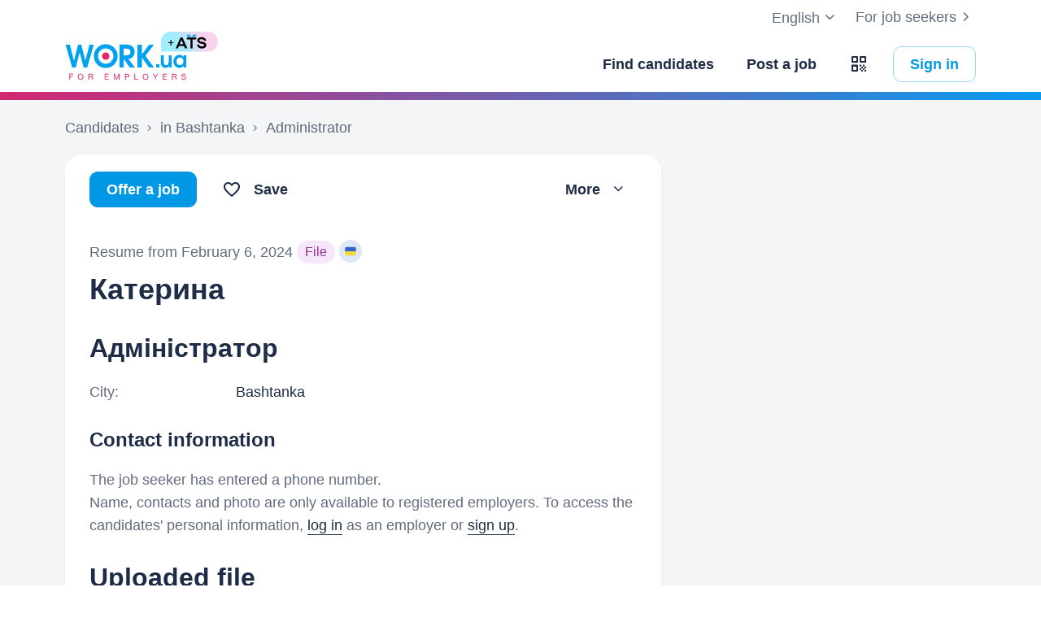

--- FILE ---
content_type: text/html; charset=UTF-8
request_url: https://www.work.ua/en/resumes/10435572/
body_size: 24182
content:
<!DOCTYPE html>
<html xmlns="http://www.w3.org/1999/xhtml" xmlns:fb="http://ogp.me/ns/fb#" xml:lang="en" lang="en">
<head>
    <meta http-equiv="Content-Type" content="text/html; charset=UTF-8">
    <meta name="Keywords" content="jobs in kyiv, work, jobs in ukraine, jobs, resumes, search jobs, looking for a job, employers, recruiting, work ua">
    <meta name="Description" content="Адміністратор is looking for work in Bashtanka.">
    <meta http-equiv="content-language" content="en">

    <meta http-equiv="Pragma" content="no-cache">
    <meta http-equiv="no-cache">
    <meta http-equiv="Expires" content="-1">
    <meta http-equiv="Cache-Control" content="no-cache">
    <meta name = "format-detection" content = "telephone=no">

    <meta name="viewport" content="width=device-width, initial-scale=1.0, maximum-scale=1.0">

    <meta http-equiv="X-UA-Compatible" content="IE=edge">

    <meta name="theme-color" content="#ffffff">

    <meta name="twitter:card" content="summary_large_image">
    <meta name="twitter:site" content="@workuamedia">

    <meta property="og:url" content="https://www.work.ua/resumes/10435572/">
    <meta property="og:title" content="Адміністратор resume">
    <meta property="og:description" content="Адміністратор is looking for work in Bashtanka.">
    <meta property="og:image" content="https://st.work.ua/i/og/workua-logo.png">
    <meta property="og:type" content="article">
            <meta property="og:image:width" content="1200">
        <meta property="og:image:height" content="630">
    
            <meta property="og:locale" content="en_US">
                    <meta property="og:locale:alternate" content="uk_UA">
                    <meta property="og:locale:alternate" content="ru_RU">
                <meta name="msapplication-config" content="//st.work.ua/browser/ie/browserconfig.xml?v2=1">

    
    <title>Адміністратор resume, Bashtanka | Work.ua</title>

    <script>
dataLayer=[{userType:'jobseeker.potential',ourJobseeker:'no'}];
(function(w,d,s,l,i){w[l]=w[l]||[];w[l].push({'gtm.start':new Date().getTime(),event:'gtm.js'});var f=d.getElementsByTagName(s)[0],
j=d.createElement(s),dl=l!='dataLayer'?'&l='+l:'';j.async=true;j.src='//www.googletagmanager.com/gtm.js?id='+i+dl;
f.parentNode.insertBefore(j,f);})(window,document,'script','dataLayer','GTM-W6CVFN');
</script>

    <link rel="shortcut icon" href="//st.work.ua/browser/favicon.ico?v2=1">
    <link rel="apple-touch-icon" sizes="60x60" href="//st.work.ua/browser/safari/apple-touch-icon-60x60.png?v=1">
    <link rel="apple-touch-icon" sizes="76x76" href="//st.work.ua/browser/safari/apple-touch-icon-76x76.png?v=1">
    <link rel="apple-touch-icon" sizes="120x120" href="//st.work.ua/browser/safari/apple-touch-icon-120x120.png?v=1">
    <link rel="apple-touch-icon" sizes="152x152" href="//st.work.ua/browser/safari/apple-touch-icon-152x152.png?v=1">
    <link rel="apple-touch-icon" sizes="167x167" href="//st.work.ua/browser/safari/apple-touch-icon-167x167.png?v=1">
    <link rel="apple-touch-icon" sizes="180x180" href="//st.work.ua/browser/safari/apple-touch-icon-180x180.png?v=1">
    <link rel="mask-icon" href="//st.work.ua/browser/safari/website_icon.svg?v2=1" color="#00a1f1">

        <link href="//st.work.ua/css/bootstrap/lazysizes-min_1769092827.css" rel="stylesheet">
    <script defer="defer" src="//st.work.ua/js/lazysizes/lazysizes-min_1733834145.js"></script>

        <script>if(!(window.globalThis&&Object.fromEntries&&String.prototype.replaceAll&&Object.hasOwn)){document.write(`<script src="//st.work.ua/js/polyfills_1699273747.js"></${"scr"+"ipt"}>`)}</script>
    <script defer="defer" type="module" crossorigin src="//st.work.ua/react/react-root-DXD-JJ4h.js"></script>

        
    
                        <style>@font-face{font-display:block;font-family:glyphicons-work;src:url(//st.work.ua/fonts/glyphicons-work/glyphicons-work1.eot?v=118);src:url(//st.work.ua/fonts/glyphicons-work/glyphicons-work1.eot?v=118#iefix) format('embedded-opentype'),url(//st.work.ua/fonts/glyphicons-work/glyphicons-work1.woff?v=118) format('woff'),url(//st.work.ua/fonts/glyphicons-work/glyphicons-work1.ttf?v=118) format('truetype'),url(//st.work.ua/fonts/glyphicons-work/glyphicons-work1.svg?v=118#glyphicons-work) format('svg')}.glyphicon{position:relative;top:3px;display:inline-block;font-family:glyphicons-work;font-style:normal;font-weight:400;line-height:1;-webkit-font-smoothing:antialiased;-moz-osx-font-smoothing:grayscale}.glyphicon-add:before{content:"\e901"}.glyphicon-anonymous:before{content:"\e902"}.glyphicon-bag:before{content:"\e966"}.glyphicon-bookmark:before{content:"\e905"}.glyphicon-bookmark-full:before{content:"\e904"}.glyphicon-bust:before{content:"\e967"}.glyphicon-bust-circle:before{content:"\e906"}.glyphicon-cached:before{content:"\e907"}.glyphicon-chevron-down:before{content:"\e90f"}.glyphicon-chevron-left:before{content:"\e913"}.glyphicon-chevron-right:before{content:"\e914"}.glyphicon-chevron-up:before{content:"\e915"}.glyphicon-cog:before{content:"\e891"}.glyphicon-comment:before{content:"\e912"}.glyphicon-company:before{content:"\e91d"}.glyphicon-confirmed:before{content:"\e890"}.glyphicon-copy:before{content:"\e940"}.glyphicon-disability:before{content:"\e91f"}.glyphicon-download:before{content:"\e920"}.glyphicon-employees:before{content:"\e941"}.glyphicon-eye:before{content:"\e965"}.glyphicon-facebook:before{content:"\e895"}.glyphicon-filters:before{content:"\e922"}.glyphicon-flame:before{content:"\e923"}.glyphicon-flame-circle:before{content:"\e970"}.glyphicon-geolocation:before{content:"\e924"}.glyphicon-globe:before{content:"\e925"}.glyphicon-heart:before{content:"\e916"}.glyphicon-hide:before{content:"\e926"}.glyphicon-hryvnia-fill:before{content:"\e927"}.glyphicon-info-sign:before{content:"\e908"}.glyphicon-instagram:before{content:"\e968"}.glyphicon-key:before{content:"\e969"}.glyphicon-letter:before{content:"\e909"}.glyphicon-lightning:before{content:"\e892"}.glyphicon-lightning-full:before{content:"\e928"}.glyphicon-linkedin:before{content:"\e883"}.glyphicon-lock:before{content:"\e938"}.glyphicon-lock-open:before{content:"\e96d"}.glyphicon-man:before{content:"\e889"}.glyphicon-map-marker:before{content:"\e929"}.glyphicon-menu:before{content:"\e92b"}.glyphicon-menu-horizontal:before{content:"\e943"}.glyphicon-minus:before{content:"\e885"}.glyphicon-notifications:before{content:"\e92d"}.glyphicon-notifications-hide:before{content:"\e911"}.glyphicon-paperclip:before{content:"\e896"}.glyphicon-pencil:before{content:"\e92e"}.glyphicon-phone:before{content:"\e917"}.glyphicon-phone-disabled:before{content:"\e945"}.glyphicon-photocam:before{content:"\e93d"}.glyphicon-photocam-add:before{content:"\e944"}.glyphicon-plus:before{content:"\e946"}.glyphicon-plus-circle:before{content:"\e94d"}.glyphicon-re:before{content:"\e92f"}.glyphicon-remote:before{content:"\e930"}.glyphicon-remove:before{content:"\e919"}.glyphicon-restore:before{content:"\e931"}.glyphicon-resume:before{content:"\e932"}.glyphicon-search:before{content:"\e91a"}.glyphicon-send:before{content:"\e90b"}.glyphicon-shopping-cart:before{content:"\e933"}.glyphicon-sort:before{content:"\e884"}.glyphicon-sort-left:before{content:"\e934"}.glyphicon-star:before{content:"\e886"}.glyphicon-star-half:before{content:"\e894"}.glyphicon-star-outline:before{content:"\e887"}.glyphicon-stop:before{content:"\e893"}.glyphicon-telegram:before{content:"\e910"}.glyphicon-tick:before{content:"\e91b"}.glyphicon-time:before{content:"\e898"}.glyphicon-transition:before{content:"\e939"}.glyphicon-threads:before{content:"\e899"}.glyphicon-viber-full:before{content:"\e900"}.glyphicon-viber:before{content:"\e903"}.glyphicon-videocam:before{content:"\e93e"}.glyphicon-warning-sign:before{content:"\e936"}.glyphicon-white-heart:before{content:"\e937"}.glyphicon-woman:before{content:"\e888"}.glyphicon-youtube:before{content:"\e897"}.glyphicon-clock-left:before{content:"\e90a"}.glyphicon-coat-of-arms:before{content:"\e90c"}.glyphicon-email:before{content:"\e90d"}.glyphicon-language:before{content:"\e90e"}.glyphicon-print:before{content:"\e918"}.glyphicon-tryzub:before{content:"\e91c"}.glyphicon-tryzub-shield:before{content:"\e935"}.glyphicon-cron:before{content:"\e91e"}.glyphicon-error:before{content:"\e921"}.glyphicon-meeting:before{content:"\e92a"}.glyphicon-pdf:before{content:"\e93a"}.glyphicon-delete:before{content:"\e93b"}.glyphicon-notifications-active:before{content:"\e93c"}.glyphicon-autoplay:before{content:"\e93f"}.glyphicon-arrow-upward:before{content:"\e942"}.glyphicon-book:before{content:"\e947"}.glyphicon-comment-fill:before{content:"\e948"}.glyphicon-share:before{content:"\e949"}.glyphicon-link:before{content:"\e94b"}.glyphicon-visibility:before{content:"\e94a"}.glyphicon-business-center:before{content:"\e94c"}.glyphicon-move:before{content:"\e94e"}.glyphicon-comparison:before{content:"\e94f"}.glyphicon-format-mark:before{content:"\e950"}.glyphicon-upload:before{content:"\e951"}.glyphicon-tiktok:before{content:"\e952"}.glyphicon-deferment:before{content:"\e953"}.glyphicon-thumb-up:before{content:"\e954"}.glyphicon-notifications-stroke:before{content:"\e955"}.glyphicon-get-app:before{content:"\e956"}.glyphicon-qr-code:before{content:"\e957"}.glyphicon-app-store-small:before{content:"\e958"}.glyphicon-priority-for-veterans:before{content:"\e959"}.glyphicon-cup:before{content:"\e95a"}.glyphicon-hryvnia:before{content:"\e95b"}.glyphicon-more-stars:before{content:"\e95c"}.glyphicon-event:before{content:"\e95d"}.glyphicon-format:before{content:"\e95e"}.glyphicon-person-check:before{content:"\e95f"}.glyphicon-calendar:before{content:"\e960"}.glyphicon-person-cancel:before{content:"\e961"}.glyphicon-volunteer:before{content:"\e962"}.glyphicon-diamond:before{content:"\e963"}.glyphicon-add-resume:before{content:"\e964"}.glyphicon-proposals:before{content:"\e96b"}.glyphicon-selected-channels:before{content:"\e96a"}.glyphicon-location:before{content:"\e96c"}.glyphicon-people:before{content:"\e96e"}.glyphicon-map-marker-outline:before{content:"\e96f"}.glyphicon-achievement-check:before{content:"\e971"}.glyphicon-remote-outline:before{content:"\e972"}.glyphicon-multicolor:before{content:"\e92c";background-size:cover;background-repeat:no-repeat;color:transparent!important}.glyphicon-multicolor.glyphicon-flag:before{background-image:url(//st.work.ua/i/glyphicon_multicolor/glyphicon-flag.svg?v=1)}.glyphicon-multicolor.glyphicon-gpt:before{background-image:url(//st.work.ua/i/glyphicon_multicolor/glyphicon-gpt.svg?v=1)}.glyphicon-multicolor.glyphicon-google-calendar:before{background-image:url(//st.work.ua/i/glyphicon_multicolor/glyphicon-google-calendar.svg?v=1)}.glyphicon-multicolor.glyphicon-google-play-small:before{background-image:url(//st.work.ua/i/glyphicon_multicolor/glyphicon-google-play-small.svg?v=1)}.glyphicon-multicolor.glyphicon-priority-for-veterans-g:before{background-image:url(//st.work.ua/i/glyphicon_multicolor/glyphicon-priority-for-veterans-g.svg?v=1)}.glyphicon-multicolor.glyphicon-info-player:before{background-image:url(//st.work.ua/i/glyphicon_multicolor/glyphicon-info-player.svg?v=1)}.glyphicon-multicolor.glyphicon-social-instagram:before{background-image:url(//st.work.ua/i/glyphicon_multicolor/social/glyphicon-social-instagram.svg?v=1)}.glyphicon-multicolor.glyphicon-social-linkedin:before{background-image:url(//st.work.ua/i/glyphicon_multicolor/social/glyphicon-social-linkedin.svg?v=1)}.glyphicon-multicolor.glyphicon-social-threads:before{background-image:url(//st.work.ua/i/glyphicon_multicolor/social/glyphicon-social-threads.svg?v=1)}.glyphicon-multicolor.glyphicon-social-youtube:before{background-image:url(//st.work.ua/i/glyphicon_multicolor/social/glyphicon-social-youtube.svg?v=1)}.glyphicon-multicolor.glyphicon-social-google:before{background-image:url(//st.work.ua/i/glyphicon_multicolor/social/glyphicon-social-google.svg?v=1)}.glyphicon-multicolor.glyphicon-social-apple:before{background-image:url(//st.work.ua/i/glyphicon_multicolor/social/glyphicon-social-apple.svg?v=1)}.glyphicon-multicolor.glyphicon-social-tiktok:before{background-image:url(//st.work.ua/i/glyphicon_multicolor/social/glyphicon-social-tiktok.svg?v=1)}.glyphicon-multicolor.glyphicon-social-circle-telegram:before{background-image:url(//st.work.ua/i/glyphicon_multicolor/social/circle/glyphicon-social-circle-telegram.svg?v=1)}.glyphicon-multicolor.glyphicon-social-circle-facebook:before{background-image:url(//st.work.ua/i/glyphicon_multicolor/social/circle/glyphicon-social-circle-facebook.svg?v=1)}.glyphicon-multicolor.glyphicon-social-circle-viber:before{background-image:url(//st.work.ua/i/glyphicon_multicolor/social/circle/glyphicon-social-circle-viber.svg?v=1)}.glyphicon-multicolor.glyphicon-social-circle-whatsapp:before{background-image:url(//st.work.ua/i/glyphicon_multicolor/social/circle/glyphicon-social-circle-whatsapp.svg?v=1)}.glyphicon-multicolor.glyphicon-gradient-description:before{background-image:url(//st.work.ua/i/react/registration_wizard/split-d4/description.svg?v=1)}.glyphicon-multicolor.glyphicon-gradient-group:before{background-image:url(//st.work.ua/i/react/registration_wizard/split-d4/group.svg?v=1)}.glyphicon-multicolor.glyphicon-gradient-person:before{background-image:url(//st.work.ua/i/react/registration_wizard/split-d4/person_check.svg?v=1)}.glyphicon-multicolor.glyphicon-gradient-schedule:before{background-image:url(//st.work.ua/i/react/registration_wizard/split-d4/schedule.svg?v=1)}.glyph svg{display:inline-block;width:1em;height:1em;stroke-width:0;stroke:currentColor;fill:currentColor}body{display:flex;min-width:320px;min-height:100vh;position:relative;flex-direction:column}@media (max-width:767px){body{font-size:16px;line-height:24px}}body.mceContentBody{display:block}body #center{flex:1}body footer{margin-top:auto}@media (max-width:767px){.row{margin-left:-15px!important;margin-right:-15px!important}}@media (max-width:767px){.container,[class^=col-]{padding-left:15px!important;padding-right:15px!important}}a{color:#1f2c47;text-decoration-line:underline;text-underline-offset:1.5px;text-underline-position:under;text-decoration-thickness:.5px}a:hover{outline:0;color:#0098e5}a:focus-visible{border-radius:5px;outline-offset:2px;outline:2px solid #0094df}a.text-warning:hover{color:#0098e5}.gradient{background:#5856d6;background:-moz-linear-gradient(-82deg,#e4246a 0,#dc286d 13%,#be3a80 20%,#90549e 30%,#5675c1 39%,#3886d3 55%,#00a1f1 70%,#00a1f1 81%,#0085c2 99%,#0085c2 100%);background:-webkit-linear-gradient(-82deg,#e4246a 0,#dc286d 13%,#be3a80 20%,#90549e 30%,#5675c1 39%,#3886d3 55%,#00a1f1 70%,#00a1f1 81%,#0085c2 99%,#0085c2 100%);background:-o-linear-gradient(-82deg,#e4246a 0,#dc286d 13%,#be3a80 20%,#90549e 30%,#5675c1 39%,#3886d3 55%,#00a1f1 70%,#00a1f1 81%,#0085c2 99%,#0085c2 100%);background:-ms-linear-gradient(-82deg,#e4246a 0,#dc286d 13%,#be3a80 20%,#90549e 30%,#5675c1 39%,#3886d3 55%,#00a1f1 70%,#00a1f1 81%,#0085c2 99%,#0085c2 100%)}.b-gradient{background:#00a1f1;background:-webkit-linear-gradient(356.35deg,#de216b -5.03%,#009ff4 103.91%,#8d4f9d 103.91%);background:-moz-linear-gradient(356.35deg,#de216b -5.03%,#009ff4 103.91%,#8d4f9d 103.91%);background:-o-linear-gradient(356.35deg,#de216b -5.03%,#009ff4 103.91%,#8d4f9d 103.91%);background:linear-gradient(93.65deg,#de216b -5.03%,#009ff4 103.91%,#8d4f9d 103.91%)}.panel{font-size:16px;margin-bottom:40px;border-radius:0}.panel-body a{display:block;padding:10px 15px}.panel-body a u{text-decoration:none}.panel-body a:hover{text-decoration:none}.panel-body a:hover b,.panel-body a:hover u{text-decoration-line:underline;text-underline-offset:1.5px;text-underline-position:under;text-decoration-thickness:.5px}.panel-body a.text-orange:hover{text-decoration-line:underline;text-underline-offset:1.5px;text-underline-position:under;text-decoration-thickness:.5px}.panel-hot{overflow:hidden;background-color:#fff0e0;border-radius:20px;font-size:18px}.panel-hot .panel-heading{color:#fff;padding:20px 30px;background-color:#eb8900}.panel-hot .panel-body a{margin-top:-1px;color:#80500f;text-decoration:none;border:1px solid rgba(128,80,15,.1);padding:20px 30px}.panel-hot .panel-body li:last-child a{border-radius:0 0 20px 20px}.panel-jobs .panel-body ul li a,.panel-jobs .panel-footer,.panel-jobs .panel-heading{padding:20px 30px}@media (max-width:767px){.panel-jobs .panel-body ul li a,.panel-jobs .panel-footer,.panel-jobs .panel-heading{padding:15px 20px}}.panel-jobs .panel-body hr{margin:0 30px}@media (max-width:767px){.panel-jobs .panel-body hr{margin:0 20px}}.panel.panel-custom{font-size:18px}.panel-title.collapsed .glyphicon{transform:rotate(180deg)}.panel-title:focus{text-decoration:none}@media (max-width:767px){.panel-collapse-alert{margin-left:-20px;margin-right:-20px}.panel-collapse-alert .alert{margin-left:0;margin-right:0}.panel-collapse-alert .panel-content{padding-left:20px;padding-right:20px}}.block-comment{position:relative}.block-comment .title-comment .glyphicon-comment{margin:2px 15px 0 0}@media (max-width:767px){.block-comment .title-comment .glyphicon-comment{margin:0 0 10px 0}}.block-comment .input-holder .form-control{resize:vertical;min-height:40px;padding-right:35px}.block-comment .input-holder .icon-stack{padding:0;background-color:transparent}.block-comment .block-quick-comment:before{content:"";top:0;z-index:1;right:60px;width:40px;height:100%;position:absolute;background:linear-gradient(270deg,#fff 0,rgba(255,255,255,0) 100%)}@media (max-width:767px){.block-comment .block-quick-comment:before{right:0}}.block-comment .block-quick-comment button{font-size:15px;line-height:24px;color:#6b7886;transition:all .1s;display:inline-flex;align-items:center;white-space:nowrap;border:1px solid transparent;background-color:#fff;padding:4px 10px;border-radius:10px 10px 0 10px}.block-comment .block-quick-comment button.btn-comment-red{border-color:#ffd8d6;box-shadow:0 0 5px 0 #ffd8d6 inset}.block-comment .block-quick-comment button.btn-comment-red:hover{color:#99231d;background-color:#ffd8d6}.block-comment .block-quick-comment button.btn-comment-green{border-color:#dbedc6;box-shadow:0 0 5px 0 #dbedc6 inset}.block-comment .block-quick-comment button.btn-comment-green:hover{color:#467427;background-color:#dbedc6}.block-comment .block-quick-comment button.btn-comment-orange{border-color:#ffeacc;box-shadow:0 0 5px 0 #ffeacc inset}.block-comment .block-quick-comment button.btn-comment-orange:hover{color:#cb7b00;background-color:#ffeacc}.block-comment .block-quick-comment button.btn-comment-more{border-color:#e9ebed;box-shadow:0 0 5px 0 #e9ebed inset}.block-comment .block-quick-comment button.btn-comment-more:hover{background-color:#e9ebed}.block-comment .block-quick-comment button.btn-comment-more:hover .glyphicon{color:#1f2c47}.block-comment .block-quick-comment button:not(.btn-comment-more):hover{transform:rotate(-2deg)}.block-comment .block-quick-comment button .btn-comment-emoji{flex:1;width:14px;height:16px;background-size:14px 16px;background-position:center;background-repeat:no-repeat}.block-comment .block-quick-comment button .btn-comment-emoji-prohibited{background-image:url(//st.work.ua/i/react/emoji/16/prohibited.png)}@media (-webkit-min-device-pixel-ratio:2),(min-resolution:192dpi){.block-comment .block-quick-comment button .btn-comment-emoji-prohibited{background-image:url(//st.work.ua/i/react/emoji/16/prohibited@2x.png)}}.block-comment .block-quick-comment button .btn-comment-emoji-folded-hands{background-image:url(//st.work.ua/i/react/emoji/16/folded-hands.png)}@media (-webkit-min-device-pixel-ratio:2),(min-resolution:192dpi){.block-comment .block-quick-comment button .btn-comment-emoji-folded-hands{background-image:url(//st.work.ua/i/react/emoji/16/folded-hands@2x.png)}}.block-comment .block-quick-comment button .btn-comment-emoji-man-gesturing-no{background-image:url(//st.work.ua/i/react/emoji/16/man-gesturing-no.png)}@media (-webkit-min-device-pixel-ratio:2),(min-resolution:192dpi){.block-comment .block-quick-comment button .btn-comment-emoji-man-gesturing-no{background-image:url(//st.work.ua/i/react/emoji/16/man-gesturing-no@2x.png)}}.block-comment .block-quick-comment button .btn-comment-emoji-confounded-face{background-image:url(//st.work.ua/i/react/emoji/16/confounded-face.png)}@media (-webkit-min-device-pixel-ratio:2),(min-resolution:192dpi){.block-comment .block-quick-comment button .btn-comment-emoji-confounded-face{background-image:url(//st.work.ua/i/react/emoji/16/confounded-face@2x.png)}}.block-comment .block-quick-comment button .btn-comment-emoji-thinking-face{background-image:url(//st.work.ua/i/react/emoji/16/thinking-face.png)}@media (-webkit-min-device-pixel-ratio:2),(min-resolution:192dpi){.block-comment .block-quick-comment button .btn-comment-emoji-thinking-face{background-image:url(//st.work.ua/i/react/emoji/16/thinking-face@2x.png)}}.block-comment .block-quick-comment button .btn-comment-emoji-sleeping-face{background-image:url(//st.work.ua/i/react/emoji/16/sleeping-face.png)}@media (-webkit-min-device-pixel-ratio:2),(min-resolution:192dpi){.block-comment .block-quick-comment button .btn-comment-emoji-sleeping-face{background-image:url(//st.work.ua/i/react/emoji/16/sleeping-face@2x.png)}}.block-comment .block-quick-comment button .btn-comment-emoji-telephone{background-image:url(//st.work.ua/i/react/emoji/16/telephone.png)}@media (-webkit-min-device-pixel-ratio:2),(min-resolution:192dpi){.block-comment .block-quick-comment button .btn-comment-emoji-telephone{background-image:url(//st.work.ua/i/react/emoji/16/telephone@2x.png)}}.block-comment .block-quick-comment button .btn-comment-emoji-writing-hand{background-image:url(//st.work.ua/i/react/emoji/16/writing-hand.png)}@media (-webkit-min-device-pixel-ratio:2),(min-resolution:192dpi){.block-comment .block-quick-comment button .btn-comment-emoji-writing-hand{background-image:url(//st.work.ua/i/react/emoji/16/writing-hand@2x.png)}}.block-comment .block-quick-comment button .btn-comment-emoji-speech-balloon{background-image:url(//st.work.ua/i/react/emoji/16/speech-balloon.png)}@media (-webkit-min-device-pixel-ratio:2),(min-resolution:192dpi){.block-comment .block-quick-comment button .btn-comment-emoji-speech-balloon{background-image:url(//st.work.ua/i/react/emoji/16/speech-balloon@2x.png)}}.block-comment .block-quick-comment .quick-comment-left,.block-comment .block-quick-comment .quick-comment-right{padding:10px 0}.block-comment .block-quick-comment .quick-comment-left{overflow:auto}.block-comment .block-quick-comment .quick-comment-more-hidden{position:absolute;right:0;bottom:50px}@media (max-width:767px){.block-comment .form-group .btn{padding-left:15px;padding-right:15px}}a#logo,a#logo-emp-en,a#logo-emp-ru,a#logo-emp-ua,a.logo,a.logo-emp-en,a.logo-emp-ru,a.logo-emp-ua{width:150px;display:block;position:relative;background-size:150px 30px;background-repeat:no-repeat}a#logo-emp-en.no-text,a#logo-emp-ru.no-text,a#logo-emp-ua.no-text,a#logo.no-text,a.logo-emp-en.no-text,a.logo-emp-ru.no-text,a.logo-emp-ua.no-text,a.logo.no-text{width:90px;height:18px;background-size:90px 18px}a#logo-emp-en.no-text:after,a#logo-emp-ru.no-text:after,a#logo-emp-ua.no-text:after,a#logo.no-text:after,a.logo-emp-en.no-text:after,a.logo-emp-ru.no-text:after,a.logo-emp-ua.no-text:after,a.logo.no-text:after{display:none!important}a#logo,a.logo{height:68px;background-image:url(//st.work.ua/i/work-ua-job.svg?v=6);background-position:center}@media (max-width:767px){a#logo,a.logo{height:66px}}@media (max-width:480px){a#logo{width:40px;background-size:40px 40px;background-image:url(//st.work.ua/i/work-ua-job-mobile.svg?v=6)!important}}a#logo-emp-en,a#logo-emp-ru,a#logo-emp-ua,a.logo-emp-en,a.logo-emp-ru,a.logo-emp-ua{height:50px;background-image:url(//st.work.ua/i/work-ua-emp.svg?v=6)}@media (max-width:480px){a#logo-emp-en,a#logo-emp-ru,a#logo-emp-ua{width:40px;background-size:40px 40px;background-image:url(//st.work.ua/i/work-ua-emp-mobile.svg?v=6)!important}a#logo-emp-en:after,a#logo-emp-ru:after,a#logo-emp-ua:after{display:none}}a#logo-emp-en::after,a#logo-emp-ru::after,a#logo-emp-ua::after,a.logo-emp-en::after,a.logo-emp-ru::after,a.logo-emp-ua::after{content:"";position:absolute;bottom:0;width:150px;height:17px;background-size:150px 17px;background-repeat:no-repeat}a#logo-emp-ru::after,a.logo-emp-ru::after{background-image:url(//st.work.ua/i/work-ua-emp-text-ru.svg?v=6)}a#logo-emp-ua::after,a.logo-emp-ua::after{background-image:url(//st.work.ua/i/work-ua-emp-text-ua.svg?v=6)}a#logo-emp-en::after,a.logo-emp-en::after{background-image:url(//st.work.ua/i/work-ua-emp-text-en.svg?v=6)}a#logo-emp-en::before,a#logo-emp-ru::before,a#logo-emp-ua::before{content:"";position:absolute;right:-38px;top:-15px;width:70px;height:25px;background-size:70px 25px;background-repeat:no-repeat}@media (max-width:480px){a#logo-emp-en::before,a#logo-emp-ru::before,a#logo-emp-ua::before{top:-3px;right:-32px;width:46px;height:17px;background-size:46px 17px}}a#logo-emp-ru:before,a#logo-emp-ua:before{background-image:url(//st.work.ua/i/info_blocks/ats_promotion/emp-badge-md.svg)}@media (max-width:480px){a#logo-emp-ru:before,a#logo-emp-ua:before{background-image:url(//st.work.ua/i/info_blocks/ats_promotion/emp-badge-xs.svg)}}a#logo-emp-en::before{background-image:url(//st.work.ua/i/info_blocks/ats_promotion/emp-badge-md-en.svg)}@media (max-width:480px){a#logo-emp-en::before{background-image:url(//st.work.ua/i/info_blocks/ats_promotion/emp-badge-xs-en.svg)}}.resume-preview-item{width:calc((100% - 45px)/ 4);max-width:120px;margin-top:10px;border:1px solid #adb8cc;float:left;cursor:pointer;-webkit-border-radius:10px;-moz-border-radius:10px;border-radius:10px;background-color:#fff;background-size:100% auto;background-repeat:no-repeat;background-position-y:top}.resume-preview-item:before{content:'';display:block;padding-top:143.2%}.resume-preview-item:not(:last-child){margin-right:15px}@media (max-width:767px){.resume-preview-item:not(:last-child){margin-right:10px}}.resume-preview-item:hover:not(.resume-preview-item.loader){border-color:#737b8c}.resume-preview-item.loader{display:block;cursor:default;background-size:auto;background-position:center}.resume-preview-item.loader:before{display:none}@media (max-width:767px){.resume-preview-item{width:calc((100% - 30px)/ 4)}}.no-resume-preview{padding:10px 20px 10px 54px;border:1px solid #e9ebed;border-radius:5px}.no-resume-preview .link-info{top:6px;left:20px}.no-resume-preview .glyphicon-info-sign{color:#6b7886!important}.emoji,.emoji-lg,.emoji-md{display:inline-block;vertical-align:text-top;background-repeat:no-repeat}.emoji{width:20px;height:20px;background-image:url(//st.work.ua/i/emoji/spr_emoji_sm.png?v=2);background-size:473px auto}@media (-webkit-min-device-pixel-ratio:2),(min-resolution:192dpi){.emoji{background-image:url(//st.work.ua/i/emoji/spr_emoji_sm@2x.png?v=2)}}.emoji-muscle{background-position-x:0}.emoji-money-bag{background-position-x:-23px}.emoji-ok-hand{background-position-x:-48px}.emoji-paddle{background-position-x:-71px}.emoji-man-dancing{background-position-x:-95px}.emoji-book{background-position-x:-119px}.emoji-raised-hands{background-position-x:-143px}.emoji-hammer-wrench{background-position-x:-167px}.emoji-page-facing-up{background-position-x:-190px}.emoji-boxing-glove{background-position-x:-214px}.emoji-building-construction{background-position-x:-238px}.emoji-rocket{background-position-x:-262px}.emoji-handshake{background-position-x:-286px}.emoji-calendar{background-position-x:-310px}.emoji-v{background-position-x:-333px}.emoji-duck{background-position-x:-357px}.emoji-heart{background-position-x:-381px}.emoji-telephone-receiver{background-position-x:-405px}.emoji-eyes{background-position-x:-429px}.emoji-crown{background-position-x:-453px}.emoji-md{width:30px;height:30px;background-image:url(//st.work.ua/i/emoji/spr_emoji_md.png?v=5);background-size:521px auto}@media (-webkit-min-device-pixel-ratio:2),(min-resolution:192dpi){.emoji-md{background-image:url(//st.work.ua/i/emoji/spr_emoji_md@2x.png?v=5)}}.emoji-control-knobs{background-position-x:0}.emoji-robot{background-position-x:-38px}.emoji-space-invader{background-position-x:-75px}.emoji-fox{background-position-x:-113px}.emoji-sun{background-position-x:-151px}.emoji-iphone{background-position-x:-189px}.emoji-mag{background-position-x:-226px}.emoji-lock{background-position-x:-264px}.emoji-gear{background-position-x:-301px}.emoji-pencil{background-position-x:-339px}.emoji-sparkles{background-position-x:-375px}.emoji-dizzy{background-position-x:-414px}.emoji-man-coding{background-position-x:-453px}.emoji-schedule{background-position-x:-491px}.emoji-lg{width:37px;height:37px;background-image:url(//st.work.ua/i/emoji/spr_emoji_lg.png?v=3);background-size:621px auto;background-position-y:-2px!important}@media (-webkit-min-device-pixel-ratio:2),(min-resolution:192dpi){.emoji-lg{background-image:url(//st.work.ua/i/emoji/spr_emoji_lg@2x.png?v=3)}}.emoji-lg.emoji-white-check-mark{background-position-x:-9px;background-position-y:-1px!important;width:39px;height:38px}.emoji-lg.emoji-handshake{background-position-x:-57px}.emoji-lg.emoji-file-cabinet{background-position-x:-104px}.emoji-lg.emoji-purse{background-position-x:-152px}.emoji-lg.emoji-eye{background-position-x:-198px}.emoji-lg.emoji-fire{background-position-x:-246px}.emoji-lg.emoji-uniform{background-position-x:-293px}.emoji-lg.emoji-gemstone{background-position-x:-338px}.emoji-lg.emoji-money-mouth{background-position-x:-387px}.emoji-lg.emoji-trophy{background-position-x:-432px;background-position-y:-1px!important;height:38px}.emoji-lg.emoji-candy{background-position-x:-480px}.emoji-lg.emoji-female-superhero{background-position-x:-527px}.emoji-lg.emoji-love-letter{background-position-x:-574px}.emoji-single{width:37px;height:37px;display:block;background-size:contain}.emoji-single-sm{width:24px;height:24px}.emoji-single-xs{width:20px;height:20px}.emoji-single.inline-block{display:inline-block}.gamification-progress .emoji-single{position:absolute;top:50%;left:50%;transform:translate(-50%,-50%)}.emoji-single-handshake{background-image:url(//st.work.ua/i/emoji/single/handshake.png?v=3)}@media (-webkit-min-device-pixel-ratio:2),(min-resolution:192dpi){.emoji-single-handshake{background-image:url(//st.work.ua/i/emoji/single/handshake@2x.png?v=3)}}.emoji-single-martial_arts_uniform{background-image:url(//st.work.ua/i/emoji/single/martial_arts_uniform.png?v=3)}@media (-webkit-min-device-pixel-ratio:2),(min-resolution:192dpi){.emoji-single-martial_arts_uniform{background-image:url(//st.work.ua/i/emoji/single/martial_arts_uniform@2x.png?v=3)}}.emoji-single-muscle{background-image:url(//st.work.ua/i/emoji/single/muscle.png?v=3)}@media (-webkit-min-device-pixel-ratio:2),(min-resolution:192dpi){.emoji-single-muscle{background-image:url(//st.work.ua/i/emoji/single/muscle@2x.png?v=3)}}.emoji-single-ok_hand{background-image:url(//st.work.ua/i/emoji/single/ok_hand.png?v=3)}@media (-webkit-min-device-pixel-ratio:2),(min-resolution:192dpi){.emoji-single-ok_hand{background-image:url(//st.work.ua/i/emoji/single/ok_hand@2x.png?v=3)}}.emoji-single-plus_1{background-image:url(//st.work.ua/i/emoji/single/plus_1.png?v=3)}@media (-webkit-min-device-pixel-ratio:2),(min-resolution:192dpi){.emoji-single-plus_1{background-image:url(//st.work.ua/i/emoji/single/plus_1@2x.png?v=3)}}.emoji-single-sunglasses{background-image:url(//st.work.ua/i/emoji/single/sunglasses.png?v=3)}@media (-webkit-min-device-pixel-ratio:2),(min-resolution:192dpi){.emoji-single-sunglasses{background-image:url(//st.work.ua/i/emoji/single/sunglasses@2x.png?v=3)}}.emoji-single-tada{background-image:url(//st.work.ua/i/emoji/single/tada.png?v=3)}@media (-webkit-min-device-pixel-ratio:2),(min-resolution:192dpi){.emoji-single-tada{background-image:url(//st.work.ua/i/emoji/single/tada@2x.png?v=3)}}.emoji-single-the_horns{background-image:url(//st.work.ua/i/emoji/single/the_horns.png?v=3)}@media (-webkit-min-device-pixel-ratio:2),(min-resolution:192dpi){.emoji-single-the_horns{background-image:url(//st.work.ua/i/emoji/single/the_horns@2x.png?v=3)}}.emoji-single-trophy{background-image:url(//st.work.ua/i/emoji/single/trophy.png?v=3)}@media (-webkit-min-device-pixel-ratio:2),(min-resolution:192dpi){.emoji-single-trophy{background-image:url(//st.work.ua/i/emoji/single/trophy@2x.png?v=3)}}.emoji-single-v{background-image:url(//st.work.ua/i/emoji/single/v.png?v=3)}@media (-webkit-min-device-pixel-ratio:2),(min-resolution:192dpi){.emoji-single-v{background-image:url(//st.work.ua/i/emoji/single/v@2x.png?v=3)}}.emoji-single-clipboard{background-image:url(//st.work.ua/i/emoji/single/clipboard.png?v=3)}@media (-webkit-min-device-pixel-ratio:2),(min-resolution:192dpi){.emoji-single-clipboard{background-image:url(//st.work.ua/i/emoji/single/clipboard@2x.png?v=3)}}.emoji-single-waving_hand{background-image:url(//st.work.ua/i/emoji/single/waving_hand.png?v=3)}@media (-webkit-min-device-pixel-ratio:2),(min-resolution:192dpi){.emoji-single-waving_hand{background-image:url(//st.work.ua/i/emoji/single/waving_hand@2x.png?v=3)}}.emoji-single-flag{background-image:url(//st.work.ua/i/emoji/single/flag.png?v=3)}@media (-webkit-min-device-pixel-ratio:2),(min-resolution:192dpi){.emoji-single-flag{background-image:url(//st.work.ua/i/emoji/single/flag@2x.png?v=3)}}.emoji-single-heart_ua{background-image:url(//st.work.ua/i/emoji/single/heart_ua.png?v=3)}@media (-webkit-min-device-pixel-ratio:2),(min-resolution:192dpi){.emoji-single-heart_ua{background-image:url(//st.work.ua/i/emoji/single/heart_ua@2x.png?v=3)}}.emoji-single-bag{background-image:url(//st.work.ua/i/emoji/single/bag.png?v=3)}@media (-webkit-min-device-pixel-ratio:2),(min-resolution:192dpi){.emoji-single-bag{background-image:url(//st.work.ua/i/emoji/single/bag@2x.png?v=3)}}.emoji-single-mag{background-image:url(//st.work.ua/i/emoji/single/mag.png?v=3)}@media (-webkit-min-device-pixel-ratio:2),(min-resolution:192dpi){.emoji-single-mag{background-image:url(//st.work.ua/i/emoji/single/mag@2x.png?v=3)}}.emoji-single-notebook{background-image:url(//st.work.ua/i/emoji/single/notebook.png?v=3)}@media (-webkit-min-device-pixel-ratio:2),(min-resolution:192dpi){.emoji-single-notebook{background-image:url(//st.work.ua/i/emoji/single/notebook@2x.png?v=3)}}.emoji-single-put{background-image:url(//st.work.ua/i/emoji/single/put.png?v=3)}@media (-webkit-min-device-pixel-ratio:2),(min-resolution:192dpi){.emoji-single-put{background-image:url(//st.work.ua/i/emoji/single/put@2x.png?v=3)}}.emoji-single-exit_russia{background-image:url(//st.work.ua/i/emoji/single/exit_russia.png?v=3)}@media (-webkit-min-device-pixel-ratio:2),(min-resolution:192dpi){.emoji-single-exit_russia{background-image:url(//st.work.ua/i/emoji/single/exit_russia@2x.png?v=3)}}.emoji-single-opendatabot{background-image:url(//st.work.ua/i/emoji/single/opendatabot.png?v=3)}@media (-webkit-min-device-pixel-ratio:2),(min-resolution:192dpi){.emoji-single-opendatabot{background-image:url(//st.work.ua/i/emoji/single/opendatabot@2x.png?v=3)}}.emoji-single-sleep{background-image:url(//st.work.ua/i/emoji/single/sleep.png?v=3)}@media (-webkit-min-device-pixel-ratio:2),(min-resolution:192dpi){.emoji-single-sleep{background-image:url(//st.work.ua/i/emoji/single/sleep@2x.png?v=3)}}.emoji-single-holy{background-image:url(//st.work.ua/i/emoji/single/holy.png?v=3)}@media (-webkit-min-device-pixel-ratio:2),(min-resolution:192dpi){.emoji-single-holy{background-image:url(//st.work.ua/i/emoji/single/holy@2x.png?v=3)}}.emoji-single-muscle_right{background-image:url(//st.work.ua/i/emoji/single/muscle_right.png?v=3)}@media (-webkit-min-device-pixel-ratio:2),(min-resolution:192dpi){.emoji-single-muscle_right{background-image:url(//st.work.ua/i/emoji/single/muscle_right@2x.png?v=3)}}.onboarding-scenario-header .emoji-single{display:inline-block}.js-army-privacy .emoji-single{width:28px;height:28px;top:2px}@media (max-width:767px){.js-army-privacy .emoji-single{width:22px;height:22px}}.gamification-progress{width:100px;height:100px}@media (max-width:767px){.gamification-progress-content{flex-wrap:wrap}.gamification-progress-content h4{font-size:20px}}.gamification-progress-text{position:absolute;top:35px;font-size:24px;font-weight:700}.target-sm{width:16px;height:16px;background:url(//st.work.ua/i/target.svg?v=4) no-repeat;background-size:contain}@media (min-width:768px) and (max-width:991px){.wrap-breadcrumb{height:64px}.wrap-breadcrumb>div{position:absolute;height:100%;width:150%}}.wrap-breadcrumb a{text-decoration:none}.wrap-breadcrumb a:hover{color:#0098e5}.breadcrumb-separator{width:1px;height:16px;margin:0 10px;display:inline-block;background-color:rgba(31,44,71,.15)}@media (max-width:349px){.affix .saved-jobs{display:none}}.saved-jobs.saved .saved-jobs-block{display:block}.saved-jobs.saved .no-saved-jobs-block{display:none}.saved-jobs .saved-jobs-block{display:none}.saved-jobs.btn-spin *{color:transparent!important}.visible-print{display:none!important}hr,img{border:0}hr,small{margin-top:20px}ol,ol li,small,ul,ul li{margin-bottom:5px}dl,ol,ul{margin-top:10px}.list-inline,dl,ul ul{margin-bottom:0}.form-control,.radio,header,label,nav,section,small{display:block}.btn,img{vertical-align:middle}.btn,.form-control,.navbar-toggle{background-image:none}.breadcrumb,.dropdown-menu,.list-inline,ul{list-style:none}html{font-size:16px;font-family:sans-serif;-ms-text-size-adjust:100%;-webkit-text-size-adjust:100%}.small,small{font-size:16px;line-height:24px}button,input,textarea{color:inherit;font:inherit;margin:0}.border-none{border:none!important}.strong{font-weight:700!important}.strong-600{font-weight:600!important}.strong-500{font-weight:500!important}button{overflow:visible;text-transform:none;-webkit-appearance:button}button::-moz-focus-inner,input::-moz-focus-inner{border:0;padding:0}textarea{overflow:auto}*,:after,:before{-webkit-box-sizing:border-box;-moz-box-sizing:border-box;box-sizing:border-box}body{margin:0;position:relative;color:#1f2c47;font-size:18px;background-color:#fff;font-family:-apple-system,BlinkMacSystemFont,"Segoe UI",Roboto,Oxygen,Ubuntu,Cantarell,"Fira Sans","Droid Sans",Helvetica,Arial,sans-serif,"Apple Color Emoji","Segoe UI Emoji","Segoe UI Symbol";line-height:28px}@media (max-width:767px){body{font-size:16px;line-height:24px}}button,input,textarea{font-family:inherit;font-size:inherit;line-height:inherit}.text-muted,small{color:#6b7886}p{margin:20px 0 5px}.lead{color:#6b7886;margin-top:30px;margin-bottom:20px;font-size:20px;font-weight:400;line-height:1.36842105}.text-success{color:#74c241}.text-danger{color:#ff3b30}.text-center{text-align:center}.text-default-7{color:rgba(31,44,71,.7)}@media (max-width:767px){.text-capitalize-xs{text-transform:capitalize}}@media (min-width:768px){.text-lowercase-md{text-transform:lowercase}}.no-decoration,.no-decoration:active,.no-decoration:focus,.no-decoration:hover{text-decoration:none}ol,ul{padding-left:20px}.list-inline{padding-left:0;margin-left:-5px}.list-inline>li{display:block;float:left;padding-left:5px;padding-right:5px}.list-inline>li:before{content:''}dd{margin-left:0}dd:not(:last-child){margin-bottom:10px}.dl-horizontal dt{color:#6b7886}@media (min-width:768px){.dl-horizontal dt{float:left;width:170px;clear:left;text-align:left}.dl-horizontal dd{margin-left:180px}}.col-md-6,.col-md-8,.col-sm-12,.col-sm-4,.col-sm-8,.col-xs-12{position:relative;min-height:1px;padding-left:20px;padding-right:20px}.col-xs-12{float:left;width:100%}@media (min-width:768px){.col-sm-12,.col-sm-5,.col-sm-7,.col-sm-8{float:left}.col-sm-4{width:33.33333333%}.col-sm-12{width:100%}.col-sm-8{width:66.66666667%}.col-sm-7{width:58.33333333%}.col-sm-5{width:41.66666667%}.col-sm-push-7{left:58.33333333%}.col-sm-pull-5{right:41.66666667%}.navbar-header{float:left}}@media (min-width:992px){.col-md-8{float:left;width:66.66666667%}.col-md-6{float:left;width:50%}.col-md-4{float:left;width:33.33333333%}.col-md-4.col-right{float:left;width:28.4313725%}}.col-md-4,.col-md-4.col-right{position:relative;min-height:1px;padding-left:20px;padding-right:20px}.form-control{width:100%;display:block;color:#1f2c47;background-image:none;height:44px;font-size:18px;background-color:#fff;line-height:28px;border:1px solid #adb8cc;border-radius:10px;padding:8px 15px}@media (max-width:767px){.form-control{height:40px;font-size:16px;line-height:24px;padding:8px 10px}}.form-control::-moz-placeholder{color:#abb2ba;opacity:1}.form-control:-ms-input-placeholder{color:#abb2ba}.form-control::-webkit-input-placeholder{color:#abb2ba}textarea.form-control{height:auto}.btn,.radio label{display:inline-block}.btn,.nav,.navbar,.radio label{margin-bottom:0}@media (max-width:767px){.btn-block-xs{width:100%!important;margin-right:0!important}}.btn-block{display:block;width:100%}.collapse{display:none}.dropdown{position:relative}.card,.glyphicon,.main-center>.container,.nav>li,.nav>li>a,.navbar,.navbar-toggle,ul li:before{position:relative}.navbar-collapse{overflow-x:visible;border-top:1px solid transparent;box-shadow:inset 0 1px 0 rgba(255,255,255,.1);-webkit-overflow-scrolling:touch}@media (min-width:768px){.navbar-collapse{width:auto;border-top:0;box-shadow:none}.navbar-collapse.collapse{display:block!important;height:auto!important;padding-bottom:0;overflow:visible!important}.container>.navbar-header{margin-right:0;margin-left:0}.navbar-toggle{display:none}}.navbar-toggle{border-radius:0;float:left;margin:0;padding:3px 0 0;border:1px solid transparent}.glyphicon{line-height:1;font-weight:400}.glyphicon-align-base{top:0;vertical-align:bottom;line-height:24px}@media (min-width:768px){.glyphicon-align-base{line-height:28px}}.breadcrumb{margin-bottom:15px;padding-left:0}.breadcrumb>li{display:inline-block}.breadcrumb>li a{color:rgba(31,44,71,.7)}.label-indigo-light{background-color:#deddf7;color:#5856d6!important}.label-green-light{color:#467427!important;background-color:#e3f3d9}.label-green{color:#fff!important;background-color:#74c241}.label-hover-violet{color:#7b277a!important;background-color:#f5e3f9;transition:background-color .2s}.label-orange-light{color:#ff3b30!important;background-color:#ffeacc}.label-yellow{color:#fff!important;background-color:#ffca27}.label:empty{display:none}.label-olive{color:#666848!important;background-color:#e9e6c5}.align-middle{vertical-align:middle!important}.card:after,.card:before,.clearfix:after,.clearfix:before,.container:after,.container:before,.dl-horizontal dd:after,.dl-horizontal dd:before,.menu-action-more:after,.menu-action-more:before,.menu-action-top:after,.menu-action-top:before,.menu-action:after,.menu-action:before,.nav:after,.nav:before,.navbar-collapse:after,.navbar-collapse:before,.navbar-header:after,.navbar-header:before,.navbar:after,.navbar:before,.row:after,.row:before{content:" ";display:table}.hide,.visible-xs,.visible-xs-block{display:none!important}.card:after,.clearfix:after,.container:after,.dl-horizontal dd:after,.menu-action-more:after,.menu-action-top:after,.menu-action:after,.nav:after,.navbar-collapse:after,.navbar-header:after,.navbar:after,.row:after{clear:both}.pull-right{float:right!important}.pull-left{float:left!important}@-ms-viewport{width:device-width}.hidden{display:none!important}@media (max-width:767px){.visible-xs-block{display:block!important}.hidden-xs{display:none!important}.block-xs{display:block!important}}.block{display:block}.inline-block{display:inline-block}.inline-flex{display:inline-flex!important}@media (min-width:1200px){.hidden-lg{display:none!important}}@media (min-width:992px) and (max-width:1199px){.hidden-md{display:none!important}}@media (min-width:768px) and (max-width:991px){.hidden-sm{display:none!important}}.visible-lg{display:none!important}@media (min-width:1200px){.visible-lg{display:block!important}}@media (max-width:767px){.visible-xs{display:block!important}}.block-relative{position:relative}.block-absolute{position:absolute}.inset-0{inset:0!important}ul li:before{content:'\2022';color:rgba(31,44,71,.7);display:block;font-size:30px;max-width:0;max-height:0;position:relative;left:-20px;top:-1px}.list-unstyled{padding-left:0;list-style:none}.list-unstyled .no-style:before{content:none}.dropdown-toggle{background:0 0}.dropdown-toggle,.has-indent{display:inline-block}.normal-weight{font-weight:400!important}a.text-danger{color:#ff3b30}.text-magenta{color:#e42469!important}.bg-gray{background-color:#f4f5f6!important}.bg-gray-300{background-color:#adb8cc!important}.bg-blue{background-color:#00a1f1!important}.bg-red-50{background-color:#ffe8e0!important}.bg-yellow-100{background-color:#fff8d6!important}.bg-green-100{background-color:#e7f4e1!important}.col-md-8.col-left{position:relative;min-height:1px;padding-left:20px;padding-right:20px}@media (min-width:992px){.col-md-8.col-left{float:left;width:71.5686275%}}.main-center{padding-bottom:60px}.form-group .btn{margin-top:0}.btn-link.text-muted{color:#6b7886}.card-indent{margin-bottom:20px}.dropdown-menu>li:before{content:''}.form-group{margin-top:20px}.form-group p.text-danger{margin-top:5px;margin-bottom:0}textarea.form-control{line-height:inherit}.pick-full-load{width:1px;height:1px;overflow:hidden;position:absolute}.pick-full-load img{visibility:hidden}.has-indent{border:1px solid transparent;margin-top:-5px;padding:0 5px}.nowrap{white-space:nowrap}.wordwrap{word-wrap:break-word}.h-20{margin-bottom:20px}.pt-0{padding-top:0!important}.pt-lg{padding-top:20px!important}.mt-0{margin-top:0!important}.mt-xs{margin-top:5px!important}.mt-sm{margin-top:10px!important}.mt-md{margin-top:15px!important}.mt-lg{margin-top:20px!important}.mt-2xl{margin-top:40px!important}.mb-0{margin-bottom:0!important}.mb-xs{margin-bottom:5px!important}.mb-sm{margin-bottom:10px!important}.mb-2xl{margin-bottom:40px!important}.mr-xs{margin-right:5px!important}.mr-sm{margin-right:10px!important}.mr-lg{margin-right:20px!important}.ml-0{margin-left:0!important}.ml-xs{margin-left:5px!important}.my-0{margin-top:0!important;margin-bottom:0!important}@media (min-width:768px){.sm\:mt-xl{margin-top:30px!important}.sm\:mr-lg{margin-right:20px!important}}.print-footer,.print-header{display:none}.ellipsis{overflow:hidden;text-overflow:ellipsis}.ellipsis:not(.ellipsis-line){white-space:nowrap}.ellipsis-line{white-space:normal;display:-webkit-box;-webkit-box-orient:vertical}.ellipsis-line-3{-webkit-line-clamp:3}.line-height-default{line-height:1!important}.line-height-basic{line-height:28px!important}@media (max-width:767px){.line-height-basic{line-height:24px!important}}.link-back{position:relative;padding-left:20px;margin-bottom:20px}.link-back a{text-decoration:none}.link-back a .glyphicon-chevron-left{top:0;left:-5px;position:absolute;font-size:24px;color:rgba(31,44,71,.7);line-height:28px}@media (max-width:767px){.link-back a .glyphicon-chevron-left{line-height:24px}}.glyph-indent{margin-left:5px}.glyphicon-disability{font-size:22px;top:0;left:-1px;vertical-align:middle;font-size:inherit}.highlight-result{background-color:rgba(255,255,204,.8)!important}.rounded-0{-webkit-border-radius:0!important;-moz-border-radius:0!important;border-radius:0!important}.rounded-0-top{border-top-right-radius:0!important;border-top-left-radius:0!important}.rounded-10{-webkit-border-radius:10px!important;-moz-border-radius:10px!important;border-radius:10px!important}.rounded-20{-webkit-border-radius:20px!important;-moz-border-radius:20px!important;border-radius:20px!important}@media (max-width:767px){.rounded-20-top-xs{border-top-right-radius:20px!important;border-top-left-radius:20px!important}}.dropdown-menu{display:none}.dropdown-toggle{display:inline-block}.overflow{overflow:hidden}.glyphicon-confirmed.text-success{font-size:22px;top:5px}@media (max-width:767px){.social-network{margin-top:5px}}.social-network-link{display:inline-block;background-color:transparent}.social-network-link:hover .social-network-name{text-decoration:underline}.social-network-link .glyphicon{position:static;margin-right:10px;float:left}.glyphicon-confirmed.text-success{line-height:0}.breadcrumb{margin-bottom:15px;padding-left:0;list-style:none}.breadcrumb li{display:inline-block}@media (max-width:767px){.no-pull-xs{float:none!important}}.text-gray-light{color:#abb2ba!important}.text-green-400{color:#60ac39!important}.text-green-700{color:#467427!important}.text-default{color:#1f2c47!important}.text-default-7{color:rgba(31,44,71,.7)}.text-orange-600{color:#eb8900!important}.text-red-700{color:#da3f0b!important}.panel{font-size:16px;margin-bottom:40px;border-radius:0}.panel-heading{font-size:18px;padding:10px 15px}.text-orange{color:#ff9500!important}.link-close{top:27px;right:20px;z-index:50;width:45px;height:45px;display:block;position:absolute;padding:10px 0 0 10px;color:rgba(31,44,71,.7);font-size:24px}@media (max-width:767px){.link-close{right:10px;top:10px}}.link-close .glyphicon{top:0}.min-height-sm{min-height:10px}.glyphicon-heart,.glyphicon-white-heart{font-size:24px}.text-primary{color:#00a1f1}.middot{display:inline-block;position:relative;margin:0 5px}.middot:before{content:"\00B7";color:#2c3f52}.row{margin-left:-20px;margin-right:-20px}.flex{display:flex}.flex-align-center{align-items:center}.flex-justify-between{justify-content:space-between}.flex-justify-center{justify-content:center}.flex-wrap{flex-wrap:wrap}.flex-direction-column{flex-direction:column}.flex-1{flex:1}@media (min-width:768px){.sm\:flex{display:flex}.sm\:flex-align-center{align-items:center}.sm\:flex-justify-between{justify-content:space-between}.sm\:flex-direction-row{flex-direction:row}}.align-bottom{vertical-align:bottom!important}.w-100{width:100%}.h1,.h2,.h3,.h4,.h5,.h6,h1,h2,h3,h4,h5,h6{color:inherit;font-family:inherit}.h1,.h2,.h3,h1,h2,h3{margin-top:30px;margin-bottom:20px}.h4,.h5,.h6,h4,h5,h6{margin-top:20px;margin-bottom:20px}.h2,h1,h2{font-weight:700}.h3,h3{font-weight:600}.h4,.h5,h4,h5{font-weight:500}.h1,h1{font-size:26px;line-height:36px}@media (min-width:768px){.h1,h1{font-size:36px;line-height:44px}}.h2,h2{font-size:24px;line-height:30px}@media (min-width:768px){.h2,h2{font-size:32px;line-height:40px}}.h3,h3{font-size:22px;line-height:28px}@media (min-width:768px){.h3,h3{font-size:28px;line-height:36px}}.h4,h4{font-size:20px;line-height:26px}@media (min-width:768px){.h4,h4{font-size:24px;line-height:30px}}.h5,h5{font-size:18px;line-height:24px}@media (min-width:768px){.h5,h5{font-size:20px;line-height:28px}}.header-inverse .header-message{z-index:2;float:left;max-width:710px;position:relative;border-radius:0 0 5px 5px}@media (max-width:1199px){.header-inverse .header-message{max-width:690px}}@media (max-width:991px){.header-inverse .header-message{max-width:430px}}@media (max-width:767px){.header-inverse .header-message{float:none;width:auto;max-width:none;margin-left:-15px;margin-right:-15px;margin-bottom:10px}}.header-inverse .header-message .link-close{top:0;right:0;padding:0;width:40px;height:40px;display:flex;font-size:20px;align-items:center;text-decoration:none;justify-content:center}.header-inverse .header-message div{padding:6px 45px 6px 20px}.header-inverse .header-message:after{content:" ";width:0;height:0;left:40px;z-index:10;bottom:-10px;position:absolute;vertical-align:middle;border-right:10px solid transparent;border-left:10px solid transparent}@media (max-width:767px){.header-inverse .header-message:after{left:57px}}@media (max-width:480px){.header-inverse .header-message:after{left:25px}}.header-inverse .link-section{margin:7px 0 8px 0}.header-inverse .link-section .dropdown{margin-right:20px}.header-inverse .header-message{background-color:#fff8d6}.header-inverse .header-message,.header-inverse .header-message a{color:#1f2c47}.header-inverse .header-message .link-close,.header-inverse .header-message a .link-close{color:rgba(31,44,71,.7)}.header-inverse .header-message:after{border-top:10px solid #fff8d6}.header-inverse .navbar-header{padding:9px 0}@media (max-width:767px){.header-inverse .navbar-header{padding:8px 0}}@media (max-width:480px){.header-inverse .navbar-header{padding:13px 0 3px}}.header-inverse .navbar-nav>li>a{color:#1f2c47!important}.navbar-inverse{min-height:68px}@media (max-width:767px){.navbar-inverse{min-height:66px}}.navbar-inverse .navbar-header{float:left;margin-left:0;position:relative}.navbar-inverse .navbar-nav{float:right}.navbar-inverse .navbar-nav .glyphicon{top:0}.navbar-inverse .navbar-nav .glyphicon:not(.glyphicon-app-store-small,.glyphicon-google-play-small){font-size:24px}@media (min-width:768px){.navbar-inverse .navbar-nav .glyphicon:not(.glyphicon-notifications,.glyphicon-qr-code,.glyphicon-get-app,.glyphicon-app-store-small,.glyphicon-google-play-small){display:none}}.navbar-inverse .navbar-nav>li{float:left;margin:0 0 0 20px;font-weight:600}@media (max-width:767px){.navbar-inverse .navbar-nav>li{margin-left:5px}}.navbar-inverse .navbar-nav>li .btn-link,.navbar-inverse .navbar-nav>li>a{height:68px;padding:20px 10px 0}.navbar-inverse .navbar-nav>li .btn-link .emoji-single,.navbar-inverse .navbar-nav>li>a .emoji-single{margin-bottom:2px}@media (max-width:767px){.navbar-inverse .navbar-nav>li .btn-link,.navbar-inverse .navbar-nav>li>a{display:flex;flex-direction:column;align-items:center;justify-content:center;height:66px;width:46px;line-height:15px;text-align:center;padding:5px}.navbar-inverse .navbar-nav>li .btn-link :not(.glyphicon),.navbar-inverse .navbar-nav>li>a :not(.glyphicon){font-size:14px;line-height:22px;font-weight:400}.navbar-inverse .navbar-nav>li .btn-link .emoji-single,.navbar-inverse .navbar-nav>li>a .emoji-single{width:24px;height:24px;display:block;margin:0 auto}}.navbar-inverse .navbar-nav>li.active>a{background-color:transparent}.navbar-inverse .navbar-nav>li.li-nav-notification .badge{position:absolute;z-index:1;left:21px;top:1px}.navbar-inverse .navbar-nav>li.li-nav-notification>a{width:46px;position:relative}@media (min-width:576px){.navbar-inverse .navbar-nav>li.li-nav-notification .badge{left:15px}.navbar-inverse .navbar-nav>li.li-nav-notification>a{width:auto}}@media (min-width:768px){.navbar-inverse .navbar-nav>li.li-nav-notification{margin-right:20px}.navbar-inverse .navbar-nav>li.li-nav-notification>a{padding-top:18px}.navbar-inverse .navbar-nav>li.li-nav-notification>a .glyphicon{display:block;font-size:32px;width:32px}.navbar-inverse .navbar-nav>li.li-nav-notification .badge{left:25px;top:3px}}.navbar-inverse .navbar-nav .nav-name,.navbar-inverse .navbar-nav .nav-name-xs{overflow:hidden;text-overflow:ellipsis;white-space:nowrap;display:block}.navbar-inverse .navbar-nav .nav-name{max-width:215px}@media (max-width:1200px){.navbar-inverse .navbar-nav .nav-name{max-width:185px}}@media (max-width:991px){.navbar-inverse .navbar-nav .nav-name{max-width:105px}}@media (max-width:767px){.navbar-inverse .navbar-nav .nav-name-xs{max-width:50px}}.navbar-inverse .navbar-nav .btn{margin-top:12px;height:auto!important;padding:7px 20px!important}.header-inverse .navbar-inverse .navbar-nav .btn{color:#0098e5!important}.navbar-inverse .navbar-nav>li.active>a:not(.btn,.last-user-name):before{content:'';left:0;bottom:0;height:4px;width:100%;position:absolute;background-color:#e42469;border-radius:5px 5px 0 0}.container{margin-right:auto;margin-left:auto;padding-left:20px;padding-right:20px}@media (min-width:768px){.container{width:760px}}@media (min-width:992px){.container{width:980px}}@media (min-width:1200px){.container{width:1160px}}.nav{margin-top:0;margin-bottom:0;padding-left:0}.nav>li:before{content:none}.nav>li>a{position:relative;display:block}.opacity-7{opacity:.7}.opacity-8{opacity:.8}.glyphicon-top{top:0!important}.glyphicon-fs-16{min-width:16px;min-height:16px;font-size:16px}.glyphicon-fs-24{min-width:24px;min-height:24px;font-size:24px}.btn{cursor:pointer;margin-bottom:0;text-align:center;white-space:nowrap;display:inline-block;vertical-align:middle;background-image:none;touch-action:manipulation;font-weight:600;border:1px solid transparent;padding:7px 20px;font-size:18px;line-height:28px;border-radius:10px;text-decoration:none}@media (max-width:767px){.btn{font-weight:500;font-size:16px;line-height:24px}}.btn-icon{align-items:center;display:inline-flex;justify-content:center}.btn-icon .glyphicon{top:0;line-height:28px}@media (max-width:767px){.btn-icon .glyphicon{line-height:24px}}.btn-icon-left .glyphicon{margin-right:10px}.btn-icon-left:not(.btn-tertiary){padding-left:15px}.btn-icon-right .glyphicon{margin-left:10px}.btn-icon-right:not(.btn-tertiary){padding-right:15px}.btn-tertiary{padding:7px 10px;color:#1f2c47;border-color:transparent;background-color:transparent}.btn-link{padding-left:0;padding-right:0;font-weight:400;border-color:transparent;background-color:transparent}.btn-link-underline{padding:0;border:none;text-align:left;white-space:normal;text-decoration-line:underline;text-underline-offset:1.5px;text-underline-position:under;text-decoration-thickness:.5px}.btn-view-outline{color:#fff;border-color:rgba(255,255,255,.4);background-color:transparent}.btn-default{color:#fff;border-color:#0094df;background-color:#0094df}.btn-default-outline{color:#0094df;border-color:rgba(0,148,223,.4);background-color:transparent}.btn-search{color:#fff;border-color:#e42469;background-color:#e42469}.btn-add{color:#fff;border-color:#60ac39;background-color:#60ac39}.card{position:relative;border-radius:20px;background-color:#fff;padding:0 30px 30px 30px;-webkit-box-shadow:0 5px 5px 0 rgba(31,44,71,.05);-moz-box-shadow:0 5px 5px 0 rgba(31,44,71,.05);box-shadow:0 5px 5px 0 rgba(31,44,71,.05)}@media (max-width:767px){.card{padding:0 20px 20px 20px}}.card-spell-wrapper{padding:0!important;margin:0!important}.card-spell-wrapper .card,.card-spell-wrapper .card:hover{-webkit-box-shadow:none;-moz-box-shadow:none;box-shadow:none}.card-indent-p{padding-bottom:20px}.label{font-size:16px;max-width:100%;line-height:24px;font-weight:400;border-radius:20px;align-items:center;display:inline-flex;padding:2px 10px}@media (max-width:767px){.label{font-size:14px;line-height:22px}}.label-circle{padding:4px;border-radius:50%;justify-content:center}.label-circle-default{padding:6px}@media (max-width:767px){.label-circle-default{padding:5px}}.label-skill{line-height:22px;padding:5px 15px}.label-yellow-100{color:#ad4800!important;background-color:#fff8d6}.label-blue-mariner-100{color:#005cb8!important;background-color:#e7edf9}.label-violet-light{color:#7b277a!important;background-color:#f5e3f9}.label-violet-100{background-color:#f6e6fa;color:#913091}.label-blue-pacific-50{color:#0094df!important;background-color:#ebf8ff}.label-gray-100{color:#1f2c47!important;background-color:#edeff3}.print-footer,.print-header{display:none}.menu-action{margin-left:0;margin-top:20px}.menu-action li{padding-left:0;padding-right:0;margin-right:20px}.menu-action li:last-child{margin-right:0}.menu-action-top{position:relative;border-radius:20px;background-color:#fff}@media (max-width:767px){.menu-action-top{margin-left:-15px;margin-right:-15px}}@media (min-width:768px){.menu-action-top .container{margin-left:-20px}}.menu-action-top .card{margin-top:0;box-shadow:none;border-top:none;padding-top:20px;padding-bottom:20px}@media (max-width:480px){.menu-action-top .btn.ellipsis{max-width:180px}}@media (max-width:350px){.menu-action-top .btn.ellipsis{max-width:160px}}.menu-action-top.affix{top:0;left:0;position:fixed;z-index:1162;width:100%;border-top-left-radius:0;border-top-right-radius:0;backdrop-filter:blur(30px);transform:translate3d(0,0,0);-webkit-backdrop-filter:blur(30px);background:rgba(255,255,255,.8);border:1px solid rgba(31,44,71,.2)}@media (max-width:767px){.menu-action-top.affix{margin:0;padding:0}}.menu-action-top.affix .container{margin-left:auto}.menu-action-top.affix .card{background-color:transparent}@media (max-width:767px){.menu-action-bottom-xs{position:fixed;width:100%;top:auto!important;z-index:1061;bottom:0;border:1px solid rgba(31,44,71,.2);border-radius:20px 20px 0 0!important}.menu-action-bottom-xs .card{padding:15px 0!important}.menu-action-bottom-xs .navbar-toggle{padding:0;float:right}.menu-action-bottom-xs .saved-jobs{display:inline-block!important}}@media (max-width:767px) and (orientation:landscape){.menu-action-bottom-xs{display:none}}@media (min-width:768px){.menu-action-bottom-xs{bottom:auto!important}}@media (max-width:767px){.fix-block-bottom-xs{height:auto!important}}.alert{border-radius:20px;margin:0 0 20px;border:1px solid transparent;padding:0 30px 30px}@media (max-width:767px){.alert{padding:0 20px 20px}}.alert>:first-child{margin-top:30px}@media (max-width:767px){.alert>:first-child{margin-top:20px}}.alert>p{margin-bottom:0}.alert-danger{color:#99231d;background-color:#ffe8e0;border-color:rgba(153,35,29,.1)}.alert-info{color:#0074ad;background-color:#ebf8ff;border-color:rgba(0,116,173,.1)}.alert-success{color:#467427;background-color:#e7f4e1;border-color:rgba(70,116,39,.1)}.alert-warning{color:#73480d;background-color:#fff0e0;border-color:rgba(115,72,13,.1)}.hide{display:none!important}.badge{min-width:24px;color:#fff;white-space:nowrap;align-items:center;display:inline-flex;justify-content:center;padding:1px 5px;background-color:#e42469;font-weight:400;font-size:14px;line-height:22px;border-radius:100px}@media (min-width:768px){.badge{min-width:28px;padding:2px 10px;font-size:16px;line-height:24px}}.badge-header{position:absolute;left:auto;top:3px}.badge-header-min{right:-15px}.badge-header-max{right:-25px}@media (max-width:767px){.badge-header{top:0}.badge-header-min{right:-3px}.badge-header-max{right:-7px}.badge-header-max-gamification{right:-15px}}.modal{display:none;overflow:hidden;position:fixed;top:0;right:0;bottom:0;left:0;z-index:1190;-webkit-overflow-scrolling:touch;outline:0}.b-free-job p{position:relative;padding-left:80px;min-height:60px}.b-free-job p:before{content:"";position:absolute;top:0;left:0;width:60px;height:60px;background:url(//st.work.ua/i/info_blocks/free_job/i_free_job.svg?v=2) no-repeat;background-size:60px 60px}.b-post-free-job{padding-top:30px;padding-right:260px;background-repeat:no-repeat;background-position:100% 100%;background-image:url(//st.work.ua/i/info_blocks/free_job/post_free_job.png);background-size:350px 168px}@media (-webkit-min-device-pixel-ratio:2),(min-resolution:192dpi){.b-post-free-job{background-image:url(//st.work.ua/i/info_blocks/free_job/post_free_job@2x.png)}}@media (max-width:767px){.b-post-free-job{padding-top:20px;padding-right:50px;background-image:url(//st.work.ua/i/info_blocks/free_job/post_free_job_xs.png);background-size:260px 121px}}@media (max-width:767px) and (-webkit-min-device-pixel-ratio:2),(max-width:767px) and (min-resolution:192dpi){.b-post-free-job{background-image:url(//st.work.ua/i/info_blocks/free_job/post_free_job_xs@2x.png)}}@media (max-width:767px) and (min-width:380px){.b-post-free-job{padding-right:100px}}.b-post-free-job-sidebar{padding:30px 20px 145px;background-repeat:no-repeat;background-position:50% 100%;background-image:url(//st.work.ua/i/info_blocks/free_job/post_free_job_sidebar.png?v=2);background-size:248px 143px}@media (-webkit-min-device-pixel-ratio:2),(min-resolution:192dpi){.b-post-free-job-sidebar{background-image:url(//st.work.ua/i/info_blocks/free_job/post_free_job_sidebar@2x.png?v=2)}}.b-post-free-job-sidebar-small{padding-left:20px;padding-bottom:40px;background-repeat:no-repeat;background-position:100% 100%;background-image:url(//st.work.ua/i/info_blocks/free_job/post_free_job_sidebar_small.png);background-size:238px 95px}@media (-webkit-min-device-pixel-ratio:2),(min-resolution:192dpi){.b-post-free-job-sidebar-small{background-image:url(//st.work.ua/i/info_blocks/free_job/post_free_job_sidebar_small@2x.png)}}.b-post-free-job-sidebar-small h4{position:relative}.b-post-free-job-sidebar-small h4:before{content:"";position:absolute;top:-20px;right:0;left:0;height:5px;background:#e42469}.b-post-free-job-sidebar-small p{max-width:200px}.badge-free{background:#fff5cc;margin-top:5px;padding:6px 12px;border-radius:20px}.b-create-job{padding-top:20px;padding-bottom:20px;background-repeat:no-repeat;background-position:right bottom;background-image:url(//st.work.ua/i/info_blocks/create_job/astronaut_xs.png?v=2);background-size:110px 79px}@media (-webkit-min-device-pixel-ratio:2),(min-resolution:192dpi){.b-create-job{background-image:url(//st.work.ua/i/info_blocks/create_job/astronaut_xs.png?v=2)}}@media (min-width:768px){.b-create-job{padding-left:165px;background-repeat:no-repeat;background-position:30px bottom;background-image:url(//st.work.ua/i/info_blocks/create_job/astronaut_md.png);background-size:120px 94px}}@media (min-width:768px) and (-webkit-min-device-pixel-ratio:2),(min-width:768px) and (min-resolution:192dpi){.b-create-job{background-image:url(//st.work.ua/i/info_blocks/create_job/astronaut_md@2x.png)}}.b-better-ukrainian-wrapper{overflow:hidden}@media (min-width:768px){.b-better-ukrainian-wrapper{background:url(//st.work.ua/i/info_blocks/better_ukrainian/bg_banner_md.png) no-repeat center,linear-gradient(90deg,#000 0,#000 35.89%,#014c7a 51.45%,#0194ee 71.35%,#0193ee 100%)}}@media (min-width:768px) and (-webkit-min-device-pixel-ratio:2),(min-width:768px) and (min-resolution:192dpi){.b-better-ukrainian-wrapper{background:url(//st.work.ua/i/info_blocks/better_ukrainian/bg_banner_md@2x.png) no-repeat center,linear-gradient(90deg,#000 0,#000 35.89%,#014c7a 51.45%,#0194ee 71.35%,#0193ee 100%)}}@media (max-width:1920px){.b-better-ukrainian-wrapper{background-size:cover}}@media (max-width:992px) and (min-width:767px){.b-better-ukrainian-wrapper{background-size:110% 100%;background-position:right}}@media (max-width:767px){.b-better-ukrainian-wrapper{height:208px;background-position:center;background-color:#000;background-image:url(//st.work.ua/i/info_blocks/better_ukrainian/bg_banner_xs.png)}}@media (max-width:767px) and (-webkit-min-device-pixel-ratio:2),(max-width:767px) and (min-resolution:192dpi){.b-better-ukrainian-wrapper{background-image:url(//st.work.ua/i/info_blocks/better_ukrainian/bg_banner_xs@2x.png)}}.b-better-ukrainian-content{max-width:1920px;margin:0 auto}@media (max-width:992px) and (min-width:767px){.b-better-ukrainian-content{max-width:768px}}@media (max-width:767px){.b-better-ukrainian-content{max-width:100%}}.b-better-ukrainian-content .block-left span.nowrap,.b-better-ukrainian-content .block-right span.nowrap{text-decoration-line:underline;text-underline-offset:1.5px;text-underline-position:under;text-decoration-thickness:.5px;position:relative;z-index:1}.b-better-ukrainian-content .block-left:hover span.nowrap,.b-better-ukrainian-content .block-right:hover span.nowrap{text-decoration:none}@media (min-width:768px){.b-better-ukrainian-content .block-left{width:50%}}@media (min-width:992px){.b-better-ukrainian-content .block-left{width:56%}}@media (min-width:1441px){.b-better-ukrainian-content .block-left{width:55%}}@media (min-width:1681px){.b-better-ukrainian-content .block-left{width:54%}}.b-better-ukrainian-content .block-left-content{padding:11px 0;width:640px}@media (max-width:1199px){.b-better-ukrainian-content .block-left-content{width:538px}}@media (max-width:991px){.b-better-ukrainian-content .block-left-content{width:360px}}@media (max-width:767px){.b-better-ukrainian-content .block-left-content{width:280px;margin:0 auto;padding:10px 0}}@media (min-width:992px){.b-better-ukrainian-content .block-left-content{position:relative;padding-left:107px}.b-better-ukrainian-content .block-left-content:before{content:"";position:absolute;top:17px;left:0;width:86px;height:56px;background:url(//st.work.ua/i/info_blocks/better_ukrainian/danger.svg) no-repeat}}@media (max-width:991px){.b-better-ukrainian-content .block-left-content .h4{font-size:20px}}@media (min-width:768px){.b-better-ukrainian-content .block-right{width:50%}}@media (min-width:992px){.b-better-ukrainian-content .block-right{width:44%}}.b-better-ukrainian-content .block-right-content{width:520px;padding:34px 0 28px 70px;position:relative}@media (max-width:991px){.b-better-ukrainian-content .block-right-content{width:380px;padding-left:30px}}@media (max-width:767px){.b-better-ukrainian-content .block-right-content{width:280px;margin:0 auto;padding:60px 0 26px 0}}@media (min-width:768px){.b-better-ukrainian-content .block-right-content:before{content:"";position:absolute;bottom:0;right:0;width:270px;height:90px;z-index:1;background:url(//st.work.ua/i/info_blocks/better_ukrainian/heart_in_hands_md.svg) no-repeat}}@media (min-width:768px) and (max-width:992px){.b-better-ukrainian-content .block-right-content:before{right:-40px}}.b-ats-promotion{background-color:#000}.b-ats-promotion .b-random{height:95px;background-repeat:no-repeat;background-size:100% 95px}@media (max-width:991px){.b-ats-promotion .b-random{height:50px;background-repeat:no-repeat;background-size:100% 50px}}@media (max-width:767px){.b-ats-promotion .b-random{margin:0 -15px;background-position:top center;background-size:cover;height:75px}}.b-ats-promotion .b-random-0{background-image:url(//st.work.ua/i/info_blocks/ats_promotion/banner_ats_promotion_md_one.png?v=4)}@media (-webkit-min-device-pixel-ratio:2),(min-resolution:192dpi){.b-ats-promotion .b-random-0{background-image:url(//st.work.ua/i/info_blocks/ats_promotion/banner_ats_promotion_md_one@2x.png?v=4)}}@media (max-width:991px){.b-ats-promotion .b-random-0{background-image:url(//st.work.ua/i/info_blocks/ats_promotion/banner_ats_promotion_sm_one.png?v=4)}}@media (max-width:991px) and (-webkit-min-device-pixel-ratio:2),(max-width:991px) and (min-resolution:192dpi){.b-ats-promotion .b-random-0{background-image:url(//st.work.ua/i/info_blocks/ats_promotion/banner_ats_promotion_sm_one@2x.png?v=4)}}@media (max-width:767px){.b-ats-promotion .b-random-0{background-image:url(//st.work.ua/i/info_blocks/ats_promotion/banner_ats_promotion_xs_one.png?v=4)}}@media (max-width:767px) and (-webkit-min-device-pixel-ratio:2),(max-width:767px) and (min-resolution:192dpi){.b-ats-promotion .b-random-0{background-image:url(//st.work.ua/i/info_blocks/ats_promotion/banner_ats_promotion_xs_one@2x.png?v=4)}}.b-ats-promotion .b-random-1{background-image:url(//st.work.ua/i/info_blocks/ats_promotion/banner_ats_promotion_md_two.png?v=4)}@media (-webkit-min-device-pixel-ratio:2),(min-resolution:192dpi){.b-ats-promotion .b-random-1{background-image:url(//st.work.ua/i/info_blocks/ats_promotion/banner_ats_promotion_md_two@2x.png?v=4)}}@media (max-width:991px){.b-ats-promotion .b-random-1{background-image:url(//st.work.ua/i/info_blocks/ats_promotion/banner_ats_promotion_sm_two.png?v=4)}}@media (max-width:991px) and (-webkit-min-device-pixel-ratio:2),(max-width:991px) and (min-resolution:192dpi){.b-ats-promotion .b-random-1{background-image:url(//st.work.ua/i/info_blocks/ats_promotion/banner_ats_promotion_sm_two@2x.png?v=4)}}@media (max-width:767px){.b-ats-promotion .b-random-1{background-image:url(//st.work.ua/i/info_blocks/ats_promotion/banner_ats_promotion_xs_two.png?v=4)}}@media (max-width:767px) and (-webkit-min-device-pixel-ratio:2),(max-width:767px) and (min-resolution:192dpi){.b-ats-promotion .b-random-1{background-image:url(//st.work.ua/i/info_blocks/ats_promotion/banner_ats_promotion_xs_two@2x.png?v=4)}}.b-ats-promotion .b-random-2{background-image:url(//st.work.ua/i/info_blocks/ats_promotion/banner_ats_promotion_md_three.png?v=4)}@media (-webkit-min-device-pixel-ratio:2),(min-resolution:192dpi){.b-ats-promotion .b-random-2{background-image:url(//st.work.ua/i/info_blocks/ats_promotion/banner_ats_promotion_md_three@2x.png?v=4)}}@media (max-width:991px){.b-ats-promotion .b-random-2{background-image:url(//st.work.ua/i/info_blocks/ats_promotion/banner_ats_promotion_sm_three.png?v=4)}}@media (max-width:991px) and (-webkit-min-device-pixel-ratio:2),(max-width:991px) and (min-resolution:192dpi){.b-ats-promotion .b-random-2{background-image:url(//st.work.ua/i/info_blocks/ats_promotion/banner_ats_promotion_sm_three@2x.png?v=4)}}@media (max-width:767px){.b-ats-promotion .b-random-2{background-image:url(//st.work.ua/i/info_blocks/ats_promotion/banner_ats_promotion_xs_three.png?v=4)}}@media (max-width:767px) and (-webkit-min-device-pixel-ratio:2),(max-width:767px) and (min-resolution:192dpi){.b-ats-promotion .b-random-2{background-image:url(//st.work.ua/i/info_blocks/ats_promotion/banner_ats_promotion_xs_three@2x.png?v=4)}}.b-ats-promotion .b-random-animation{width:100%;height:90px;background-repeat:no-repeat;background-size:100% 90px}@media (max-width:991px){.b-ats-promotion .b-random-animation{height:65px;background-size:100% 65px}}.b-ats-promotion .b-random-animation-0{background-image:url(//st.work.ua/i/info_blocks/ats_promotion/banner_ats_promotion_one.gif?v=4)}.b-ats-promotion .b-random-animation-1{background-image:url(//st.work.ua/i/info_blocks/ats_promotion/banner_ats_promotion_two.gif?v=4)}.b-ats-promotion .b-random-animation-2{background-image:url(//st.work.ua/i/info_blocks/ats_promotion/banner_ats_promotion_three.gif?v=4)}.b-ats-promotion .b-close{position:absolute;right:10px;top:10px;z-index:10}.b-ats-promotion .b-close:hover{opacity:.7}.b-ats-advantages{z-index:0;background:linear-gradient(256.01deg,#ffe0ec .73%,#e1f3ff 81.46%);padding-right:0;padding-bottom:0;overflow:hidden}.b-ats-advantages:after{content:'';position:absolute;left:0;top:0;z-index:-2;width:100%;height:100%;background-image:url(//st.work.ua/i/info_blocks/ats_promotion/advantages/decor_sm.svg);background-size:100% 100%;background-position:center 150px;background-repeat:no-repeat}@media (min-width:480px){.b-ats-advantages{padding-bottom:300px}}@media (min-width:992px){.b-ats-advantages{padding-bottom:30px;padding-right:425px}.b-ats-advantages:after{background-image:url(//st.work.ua/i/info_blocks/ats_promotion/advantages/decor_md.svg);background-position:150px bottom}}@media (min-width:1200px){.b-ats-advantages{padding-right:460px}}.b-ats-advantages .row{margin-right:0}.b-ats-advantages h4{max-width:135px}@media (min-width:480px){.b-ats-advantages h4{max-width:100%}}.b-ats-advantages .advantages-badge{margin-bottom:3px}.b-ats-advantages .advantages-img{filter:drop-shadow(0 16px 24px rgba(0, 0, 0, .06)) drop-shadow(0 -2px 6px rgba(0, 0, 0, .04)) drop-shadow(0 0 1px rgba(0, 0, 0, .04));-webkit-filter:drop-shadow(0 16px 24px rgba(0, 0, 0, .06)) drop-shadow(0 -2px 6px rgba(0, 0, 0, .04)) drop-shadow(0 0 1px rgba(0, 0, 0, .04));width:100%;margin-top:20px}@media (min-width:480px){.b-ats-advantages .advantages-img{width:428px;position:absolute;right:0;bottom:0;margin-top:0}}.music-plugin{position:fixed!important;z-index:1163!important;bottom:75px!important;width:275px;text-align:right;opacity:0;pointer-events:none;transition:.2s all}.music-plugin #workUaAudioPlugin{transition:.2s all}.music-plugin.is-active{pointer-events:auto;opacity:1}.music-plugin.is-active:hover .music-btn{opacity:1;transition:.1s opacity}@media (max-width:1390px){.music-plugin{margin-left:475px!important}.music-plugin.small{margin-left:575px!important}}@media (min-width:1391px){.music-plugin{right:30px!important;transform:translateX(-50%)!important;left:50%!important;margin-left:535px!important}.music-plugin.small{margin-left:615px!important}}@media (max-width:1390px){.music-plugin{left:auto!important;transform:none!important;right:15px!important;margin-left:0!important}}@media (max-width:767px){.music-plugin{right:-26px!important;bottom:40px!important;transform:scale(.8)!important}}.music-plugin.is-small{width:78px;transition:.2s all}@media (min-width:1391px){.music-plugin.is-small{margin-left:645px!important}}.music-plugin.is-small #workUaAudioPlugin{width:78px!important;transition:.2s all}@media (max-width:767px){.music-plugin.is-small{right:2px!important}}.music-popover{position:absolute;left:0;bottom:110%;width:272px;padding:20px 20px 10px 20px;background-color:#fff;box-shadow:0 0 20px 0 rgba(0,0,0,.1);border:1px solid rgba(31,44,71,.15);height:300px;overflow:auto;opacity:0;visibility:hidden;pointer-events:none;transform:translateY(20%);z-index:99;transition:.3s}.music-popover.is-open{opacity:1;visibility:visible;pointer-events:auto;transform:translateY(0);transition:.3s}.music-close{position:absolute;top:5px!important;right:10px!important}.music-close:hover{opacity:.7}.b-mobile-app-free-package{padding:30px;padding-right:265px;background-repeat:no-repeat;background-image:url(//st.work.ua/i/info_blocks/mobile_app/free_package/qr_employer_my.png?v=3);background-size:347px 152px;background-position:bottom right 50px}@media (-webkit-min-device-pixel-ratio:2),(min-resolution:192dpi){.b-mobile-app-free-package{background-image:url(//st.work.ua/i/info_blocks/mobile_app/free_package/qr_employer_my@2x.png?v=3)}}@media (max-width:768px){.b-mobile-app-free-package{background-repeat:no-repeat;background-image:url(//st.work.ua/i/info_blocks/mobile_app/free_package/content_default_xs.png?v=3)}}@media (max-width:768px) and (-webkit-min-device-pixel-ratio:2),(max-width:768px) and (min-resolution:192dpi){.b-mobile-app-free-package{background-image:url(//st.work.ua/i/info_blocks/mobile_app/free_package/content_default_xs@2x.png?v=3)}}@media (max-width:1200px){.b-mobile-app-free-package.b-mobile-app-free-package-one,.b-mobile-app-free-package.b-mobile-app-free-package-two{background-position:bottom right -35px}}@media (max-width:992px){.b-mobile-app-free-package.b-mobile-app-free-package-one,.b-mobile-app-free-package.b-mobile-app-free-package-two{padding-right:30px;background-size:410px 180px}.b-mobile-app-free-package.b-mobile-app-free-package-one p:nth-child(2),.b-mobile-app-free-package.b-mobile-app-free-package-two p:nth-child(2){padding-right:330px}.b-mobile-app-free-package.b-mobile-app-free-package-one .free-package-title,.b-mobile-app-free-package.b-mobile-app-free-package-two .free-package-title{display:block}}@media (max-width:768px){.b-mobile-app-free-package.b-mobile-app-free-package-one,.b-mobile-app-free-package.b-mobile-app-free-package-two{padding:20px;background-size:190px 92px;background-position:bottom right}.b-mobile-app-free-package.b-mobile-app-free-package-one p:nth-child(2),.b-mobile-app-free-package.b-mobile-app-free-package-two p:nth-child(2){padding-right:0}.b-mobile-app-free-package.b-mobile-app-free-package-one.b-mobile-app-free-package-no-device,.b-mobile-app-free-package.b-mobile-app-free-package-two.b-mobile-app-free-package-no-device{background-size:270px 130px}}.b-mobile-app-free-package.b-mobile-app-free-package-search.b-mobile-app-free-package-one,.b-mobile-app-free-package.b-mobile-app-free-package-search.b-mobile-app-free-package-two{background-repeat:no-repeat;background-image:url(//st.work.ua/i/info_blocks/mobile_app/free_package/qr_search.png?v=3);padding-right:30px;background-size:500px auto;background-position:bottom right -35px}@media (-webkit-min-device-pixel-ratio:2),(min-resolution:192dpi){.b-mobile-app-free-package.b-mobile-app-free-package-search.b-mobile-app-free-package-one,.b-mobile-app-free-package.b-mobile-app-free-package-search.b-mobile-app-free-package-two{background-image:url(//st.work.ua/i/info_blocks/mobile_app/free_package/qr_search@2x.png?v=3)}}.b-mobile-app-free-package.b-mobile-app-free-package-search.b-mobile-app-free-package-one p:nth-child(2),.b-mobile-app-free-package.b-mobile-app-free-package-search.b-mobile-app-free-package-two p:nth-child(2){padding-right:330px}@media (max-width:1200px){.b-mobile-app-free-package.b-mobile-app-free-package-search.b-mobile-app-free-package-one,.b-mobile-app-free-package.b-mobile-app-free-package-search.b-mobile-app-free-package-two{background-size:380px auto;background-position:bottom right -25px}.b-mobile-app-free-package.b-mobile-app-free-package-search.b-mobile-app-free-package-one p:nth-child(2),.b-mobile-app-free-package.b-mobile-app-free-package-search.b-mobile-app-free-package-two p:nth-child(2){padding-right:250px}}@media (max-width:992px){.b-mobile-app-free-package.b-mobile-app-free-package-search.b-mobile-app-free-package-one,.b-mobile-app-free-package.b-mobile-app-free-package-search.b-mobile-app-free-package-two{background-size:455px auto;background-position:bottom right -30px}.b-mobile-app-free-package.b-mobile-app-free-package-search.b-mobile-app-free-package-one p:nth-child(2),.b-mobile-app-free-package.b-mobile-app-free-package-search.b-mobile-app-free-package-two p:nth-child(2){padding-right:330px}}@media (max-width:768px){.b-mobile-app-free-package.b-mobile-app-free-package-search.b-mobile-app-free-package-one,.b-mobile-app-free-package.b-mobile-app-free-package-search.b-mobile-app-free-package-two{padding:20px;background-size:190px auto;background-position:bottom -5px right;background-repeat:no-repeat;background-image:url(//st.work.ua/i/info_blocks/mobile_app/free_package/content_default_xs.png?v=3)}.b-mobile-app-free-package.b-mobile-app-free-package-search.b-mobile-app-free-package-one p:nth-child(2),.b-mobile-app-free-package.b-mobile-app-free-package-search.b-mobile-app-free-package-two p:nth-child(2){padding-right:0}.b-mobile-app-free-package.b-mobile-app-free-package-search.b-mobile-app-free-package-one.b-mobile-app-free-package-no-device,.b-mobile-app-free-package.b-mobile-app-free-package-search.b-mobile-app-free-package-two.b-mobile-app-free-package-no-device{background-size:290px auto}}@media (max-width:768px) and (-webkit-min-device-pixel-ratio:2),(max-width:768px) and (min-resolution:192dpi){.b-mobile-app-free-package.b-mobile-app-free-package-search.b-mobile-app-free-package-one,.b-mobile-app-free-package.b-mobile-app-free-package-search.b-mobile-app-free-package-two{background-image:url(//st.work.ua/i/info_blocks/mobile_app/free_package/content_default_xs@2x.png?v=3)}}.b-mobile-app-free-package .badge-free-package{padding:6px 12px;border-radius:20px;max-width:min-content;background-color:#fff5cc}@media (max-width:350px){.b-mobile-app-free-package .badge-free-package{display:block}}.b-mobile-app-free-package-insert{padding:5px 20px}@media (max-width:768px){.b-mobile-app-free-package-insert{padding:20px}}.b-mobile-app-free-package-insert .qr-free-package-insert{width:110px;height:120px;bottom:-5px;align-self:end;position:relative;background-size:110px 120px}.b-mobile-app-free-package-insert .qr-free-package-insert-ats-contact{background-repeat:no-repeat;background-image:url(//st.work.ua/i/info_blocks/mobile_app/free_package/qr_ats_contact.png?v=3)}@media (-webkit-min-device-pixel-ratio:2),(min-resolution:192dpi){.b-mobile-app-free-package-insert .qr-free-package-insert-ats-contact{background-image:url(//st.work.ua/i/info_blocks/mobile_app/free_package/qr_ats_contact@2x.png?v=3)}}.b-mobile-app-free-package-insert .qr-free-package-insert-job-no-create{background-repeat:no-repeat;background-image:url(//st.work.ua/i/info_blocks/mobile_app/free_package/qr_job_no_create.png?v=3)}@media (-webkit-min-device-pixel-ratio:2),(min-resolution:192dpi){.b-mobile-app-free-package-insert .qr-free-package-insert-job-no-create{background-image:url(//st.work.ua/i/info_blocks/mobile_app/free_package/qr_job_no_create@2x.png?v=3)}}.b-mobile-app-free-package-insert .qr-free-package-insert-job-publication{background-repeat:no-repeat;background-image:url(//st.work.ua/i/info_blocks/mobile_app/free_package/qr_job_publication.png?v=3)}@media (-webkit-min-device-pixel-ratio:2),(min-resolution:192dpi){.b-mobile-app-free-package-insert .qr-free-package-insert-job-publication{background-image:url(//st.work.ua/i/info_blocks/mobile_app/free_package/qr_job_publication@2x.png?v=3)}}.b-mobile-app-free-package-insert .qr-free-package-insert-search-contact{background-repeat:no-repeat;background-image:url(//st.work.ua/i/info_blocks/mobile_app/free_package/qr_search_contact.png?v=3)}@media (-webkit-min-device-pixel-ratio:2),(min-resolution:192dpi){.b-mobile-app-free-package-insert .qr-free-package-insert-search-contact{background-image:url(//st.work.ua/i/info_blocks/mobile_app/free_package/qr_search_contact@2x.png?v=3)}}.alert .b-mobile-app-free-package-insert{margin-top:20px;background-color:rgba(115,72,13,.1)}.alert .b-mobile-app-free-package-insert .text-default,.alert .b-mobile-app-free-package-insert .text-default-7{color:#80500f!important}.rb .b-mobile-app-free-package-insert,[data-type=showMessage] .b-mobile-app-free-package-insert{margin-top:20px;border:1px solid rgba(31,44,71,.15)}.rb [role=alert] .b-mobile-app-free-package-insert{border:none;background-color:rgba(115,72,13,.1)}.rb [role=alert] .b-mobile-app-free-package-insert .text-default,.rb [role=alert] .b-mobile-app-free-package-insert .text-default-7{color:#80500f!important}@media (min-width:992px) and (max-width:1200px){.rb .b-mobile-app-free-package-insert{flex-direction:column-reverse}}.b-mobile-app-free-package-insert.b-mobile-app-free-package-border{padding:20px 30px 0 20px;border:1px solid rgba(31,44,71,.15)}.b-mobile-app-free-package-insert.b-mobile-app-free-package-border .qr-free-package-insert{bottom:-1px}@media (max-width:767px){.b-mobile-app-free-package-insert.b-mobile-app-free-package-border{padding:20px}}</style>
    
    
        
<link rel="canonical" href="https://www.work.ua/en/resumes/10435572/" />
<link rel="alternate" hreflang="ua" href="https://www.work.ua/resumes/10435572/" />
<link rel="alternate" hreflang="ru" href="https://www.work.ua/ru/resumes/10435572/" />
<link rel="alternate" hreflang="en" href="https://www.work.ua/en/resumes/10435572/" />

</head>
<body data-target="#sidenav-spy" data-spy="scroll">





<noscript><iframe src="//www.googletagmanager.com/ns.html?id=GTM-W6CVFN" height="0" width="0" style="display:none;visibility:hidden"></iframe></noscript>

        


                
                
    <header class="header-inverse hidden-print">
            <div class="container">
                                                <div class="link-section clearfix">
<a href="/en/" class="pull-right no-decoration opacity-link text-default opacity-7 ga-switch-job">
For job seekers<span class="glyphicon glyphicon-chevron-right glyphicon-fs-24 glyphicon-align-base"></span>
</a>
<div class="dropdown pull-right">
<button id="dropdownMenu100-2"
   data-toggle="dropdown"
   aria-expanded="true"
   class="btn-link border-none dropdown-toggle no-decoration opacity-link opacity-7 "
>
            <span class="text-default text-basic">English<span class="glyphicon glyphicon-chevron-down glyphicon-fs-24 glyphicon-align-base"></span></span>
</button>
<ul class="dropdown-menu" id="header-language-switcher-list" role="menu" aria-labelledby="dropdownMenu100-2">
                            <li data-locale="ua"
                    data-locale-active="en"
                                    >
                    <a href="https://www.work.ua/resumes/10435572/?setlp=ua">Українська</a>
                </li>
                            <li data-locale="ru"
                    data-locale-active="en"
                                    >
                    <a href="https://www.work.ua/ru/resumes/10435572/?setlp=ru">Русский</a>
                </li>
                            <li data-locale="en"
                    data-locale-active="en"
                    class="active"                >
                    <a href="https://www.work.ua/en/resumes/10435572/">English</a>
                </li>
            </ul>
</div>
</div>
        </div>
                    <nav class="navbar navbar-inverse">
                <div class="container">
                    <div class="navbar-header">
                        <a href="/en/employer/" id="logo-emp-en" aria-label="Work.ua"></a>
                    </div>
                    <ul class="nav navbar-nav">
                        <li  class="active"><a href="/en/resumes/" aria-label="Find candidates" class="text-white no-decoration"><span class="glyphicon glyphicon-search glyphicon-fs-24"></span><span class="hidden-xs">Find candidates</span></a>
                        </li>
                        <li class=" "><a href="/en/employer/my/jobs/create/" aria-label="Post a job" class="text-white no-decoration"><span class="glyphicon glyphicon-add glyphicon-fs-24"></span><span class="hidden-xs">Post a job</span></a></li>
                                                    <li class="hidden-sm hidden-xs">
                                <div class="dropdown js-dropdown-app hidden-sm hidden-xs" data-id="1025" data-role="employer" data-url="https://www.work.ua/en/resumes/10435572/">
    <button id="dropdownMenu100-3"
            role="button"
            data-toggle="dropdown"
            aria-expanded="true"
            class="btn-link border-none dropdown-toggle no-decoration pt-0">
        <span class="glyphicon glyphicon-fs-24 glyphicon-align-base glyphicon-qr-code text-default"></span>
    </button>
    <div class="dropdown-menu dropdown-menu-hover pt-lg pr-lg pb-lg pl-lg" role="menu" aria-labelledby="dropdownMenu100-3">
                    <div class="qr-code-work qr-code-work-emp mx-auto"></div>
                <p class="mt-sm mb-sm text-center small normal-weight">Point your camera to download the app.</p>
        <div class="text-center">
            <span class="glyphicon glyphicon-fs-32 glyphicon-app-store-small text-default mr-sm"></span>
            <span class="glyphicon glyphicon-multicolor glyphicon-fs-32 glyphicon-google-play-small"></span>
        </div>
            </div>
</div>
                            </li>
                            <li class="visible-xs">
                                <a class="text-white no-decoration" href="/en/employer/login/" aria-label="Sign in"><span class="glyphicon glyphicon-lock"></span></a>
                            </li>
                            <li class="hidden-xs">
                                <a href="/en/employer/login/" class="btn btn-default-outline ">Sign in</a>
                            </li>
                                            </ul>
                </div>
            </nav>
        
    
    
    </header>


        
        

<main id="center" class="main-center bg-gray">

        <div id="react-root" class="rb"></div>

    <div class="header-default min-height-sm hidden-print b-gradient"></div>
<div class="container">
    <div class="clearfix h-20 visible-xs-block"></div>
            <div class="wrap-breadcrumb hidden-print clearfix overflow">
                                        <ol class="breadcrumb mt-lg pull-left hidden-xs" itemscope itemtype="http://schema.org/BreadcrumbList">
                                <li itemprop="itemListElement" itemscope itemtype="http://schema.org/ListItem">
                    <a itemprop="item" class="inline-flex flex-align-center" href="/en/resumes/" title='Candidates'>
                        <span itemprop="name">Candidates</span><span class="glyphicon glyphicon-top glyphicon-fs-16 glyphicon-chevron-right ml-xs"></span>
                    </a>
                    <meta itemprop="position" content="1"/>
                </li>
                                <li itemprop="itemListElement" itemscope itemtype="http://schema.org/ListItem">
                    <a itemprop="item" class="inline-flex flex-align-center" href="/en/resumes-bashtanka/" title='Candidates in Bashtanka'>
                        <span itemprop="name">in Bashtanka</span><span class="glyphicon glyphicon-top glyphicon-fs-16 glyphicon-chevron-right ml-xs"></span>
                    </a>
                    <meta itemprop="position" content="2"/>
                </li>
                                <li itemprop="itemListElement" itemscope itemtype="http://schema.org/ListItem">
                    <a itemprop="item" class="inline-flex flex-align-center" href="/en/resumes-bashtanka-administrator/" title='Candidates administrator in Bashtanka'>
                        <span itemprop="name">Administrator</span><span class="glyphicon glyphicon-top glyphicon-fs-16 glyphicon-chevron-right ml-xs hidden"></span>
                    </a>
                    <meta itemprop="position" content="3"/>
                </li>
                            </ol>
                    </div>
    
    <div class="row row-print">
        <div class="col-md-8">
                        <div class="print-header">
                <div class="clearfix">
                    <div class="pull-left">
                        <img src="//st.work.ua/i/jobs/print_logo.svg" width="100" height="20" class="hidden-print-ie8">
                        <!--[if lte IE 8]>
                        <img src="//st.work.ua/i/jobs/print_logo.png" width="100" height="20">
                        <![endif]-->
                    </div>
                    <div class="pull-right">Ukraine&#039;s #1 job service</div>
                </div>
            </div>

            <div class="card card-spell-wrapper">
                <div class="menu-action-top menu-action-bottom-xs hidden-print" data-spy="affix">
                    <div class="container">
                        <div class="row">
                            <div class="col-md-8">
                                <div class="card clearfix">
                                    <div class="pull-left">
                                        <div class="clearfix">
                                                                                            <button class="btn btn-default js-offer-job-react ellipsis mr-lg pull-left" data-rid="10435572" data-contacts-open="0" data-analytics-event="eventResumeOneTop" > Offer a job</button>

                                                <div class="saved-candidate pull-left">
                                                    <button data-rid="10435572" class="btn btn-icon btn-icon-left btn-tertiary  save-in">
                                                        <span class="glyphicon glyphicon-fs-24 glyphicon-white-heart mr-0 sm:mr-sm"></span>
                                                        <span class="ml-xs hidden-xs">Save</span>
                                                    </button>
                                                    <span class="btn btn-link inline-flex flex-align-center no-decoration hide">
                                                        <span class="glyphicon glyphicon-top glyphicon-fs-24 glyphicon-heart text-magenta"></span>
                                                        <a class="ml-xs hidden-xs link-response" href="javascript:;">Saved</a>
                                                    </span>
                                                </div>
                                                                                    </div>
                                    </div>

                                    <div class="dropdown navbar-nav pull-right" id="dropdownContainer">
                                        <button class="btn btn-icon btn-icon-right btn-tertiary" id="dropdownMenu-1" data-toggle="dropdown" aria-expanded="false">
                                            <span class="hidden-xs">More</span>
                                            <span class="glyphicon glyphicon-chevron-down glyphicon-fs-24 hidden-xs"></span>
                                            <span class="glyphicon glyphicon-menu glyphicon-fs-24 visible-xs-block ml-0"></span>
                                        </button>
                                        <ul class="dropdown-menu dropdown-menu-icon" role="menu" aria-labelledby="dropdownMenu-1">

                                            <li class="hidden-lg hidden-md hidden-sm hide">
                                                <a class="link-response" href="javascript:;"><span class="glyphicon glyphicon-heart"></span>Saved</a>
                                            </li>

                                            
                                            <li><a class="react-send-message-btn" href="javascript:;" data-rid="10435572" data-analytics-event="eventResumeOneDropdown" ><span class="glyphicon glyphicon-pencil"></span>Send a message</a></li>

                                                                                            <li><a href="/en/resume-file/10435572/download/" class="js-resume-file-download" target="_blank"><span class="glyphicon glyphicon-download"></span>Download the original</a></li>

    <li><a href="/en/resume-file/10435572/download/?extension=pdf" class="js-resume-file-pdf-download" target="_blank"><span class="glyphicon glyphicon-pdf"></span>Download PDF</a></li>
    <li><a href="/en/resume-file/10435572/view/pdf/?print=1" class="js-resume-file-pdf-print" target="_blank"><span class="glyphicon glyphicon-print"></span>Print</a></li>
                                            
                                            
                                            
                                            
                                            <li><a rel="nofollow" href="/en/resumes-bashtanka-%D0%B0%D0%B4%D0%BC%D1%96%D0%BD%D1%96%D1%81%D1%82%D1%80%D0%B0%D1%82%D0%BE%D1%80/"><span class="glyphicon glyphicon-search"></span>Find similar candidates</a></li>
                                            <li role="separator" class="divider"></li>
                                            <li><a class="complain" href="javascript:;" data-rid="10435572"><span class="glyphicon glyphicon-warning-sign"></span>Send a complain about this candidate</a></li>
                                        </ul>
                                    </div>
                                </div>
                            </div>
                        </div>
                    </div>
                </div>

                                    <div class="alert alert-warning rounded-20-top-xs border-none clearfix mb-0 rounded-0 hidden hidden-print" id="not-logged-in_10435572">
                        <p class="mt-lg sm:mt-xl">To save the candidate, <a href="/en/employer/login/">login</a> as an employer or <a href="/en/employer/register/">sing up</a>.</p>
                        <button class="btn btn-default mt-lg" id="not-logged-in-close_10435572">Clearly</button>
                    </div>
                
                
                <!-- Render react meeting form -->

                <div id="react-offer-job-wrapper" class="hidden-print" style="display: none;">
                    <div id="react-offer-job" class="rb" data-puid="18149"></div>
                </div>

                <div class="card wordwrap mt-0" id="resume_10435572">
                                        
                                                                                                                        <div class="flex flex-direction-column sm:flex-direction-row">
                        <div class="flex-1">
                            <div class="mt-lg">
                                                                <ul class="list-unstyled my-0 flex flex-align-center flex-wrap">
                                    <li class="no-style mr-xs mb-sm"><time datetime="2024-02-06 20:12:44" class="text-default-7">Resume from&nbsp;February 6, 2024</time></li>  <li class="no-style mr-xs mb-sm"><span class="label label-violet-100">File</span></li>  <li class="no-style mr-xs mb-sm"><span class="label label-circle label-circle-default label-blue-mariner-100 cursor-p" data-toggle="popover" data-content="Це резюме написане українською мовою. Чому воно класне? <a href='/news/site/2241/' class='bp-more' target='blank'>Докладніше<span class='glyphicon glyphicon-chevron-right'></span></a>"><span class="glyphicon glyphicon-multicolor glyphicon-flag glyphicon-fs-16 glyphicon-top"></span></span></li> </ul>
                                <h1 class="mt-0 mb-0">
                                                                                                                        Катерина
                                                                                                                                            </span>
                                                                </h1>
                                                                <h2 class="mt-lg sm:mt-xl title-print">Адміністратор</h2>

                                <div class="resume-print visible-print">
                                    
                                    
                                    
                                    
                                                                            <div class="mt-xs mb-xs dt-print-flex">
                                            <span class="dt-print">City:</span>
                                            <span class="dt-print-desc">Bashtanka</span>
                                        </div>
                                    
                                    
                                    
                                    
                                </div>

                                <dl class="dl-horizontal wordbreak hidden-print">
                                    
                                    
                                    
                                    
                                                                        <dt>City:</dt>
                                    <dd>Bashtanka</dd>
                                    
                                    

                                                                        
                                                                    </dl>
                            </div>
                        </div>
                                            </div>

                                                            <h2 class="h4 strong-600 mt-lg mb-0 sm:mt-xl" id="contactInfo">Contact information</h2>

                    
                                                                                    <p class="text-default-7 mb-0 " id="contactMessageHint">                                                                        
                                                                        The job seeker has entered a                                                                                    phone number.
                                                                    </p>
                    
                                        <div class="hidden-print" id="contactMessage" data-type="showMessage">
                        <p class="text-default-7 mt-0 mb-0">Name, contacts and photo are only available to registered employers. To access the candidates' personal information, <a href="/en/employer/login/?fromPage=contactOpen&resumeId=10435572">log in</a> as an employer or <a href="/en/employer/register/?fromPage=contactOpen&resumeId=10435572">sign up</a>.</p>
                                                                    </div>
                                    
                                                            <p class="visible-print link-contact mb-0">You can get this candidate&#039;s contact information from https://www.work.ua/resumes/10435572/
                    </p>
                                        
                    
                    
                    <!-- Render react meeting form -->
                    <div id="react-meeting-wrapper" class="hidden-print">
                                                    <div class="alert alert-warning mt-lg" style="display: none">
                                <p>Open the candidate&#039;s contact information to schedule a meeting.</p>
                                <a href="javascript:;"  class="btn btn-default" role="button"
                                   onclick="return this.parentNode.style.display = 'none';">
                                    OK
                                </a>
                            </div>
                                            </div>
                                                        
            <div class="js-resume-file-preview-component">
            <h2 class="mb-0">
                Uploaded file
            </h2>
            
            <div class="resume-preview clearfix"><div class="resume-preview-item js-show-pdf-viewer"
                     data-ajax-preview-url="/en/ajax/resume-file/10435572/preview/"
                     data-view-pdf-url="/en/resume-file/10435572/view/pdf/?page=1"
                     style="background-image: url('//i.work.ua/resume-files/2024/02/06/13457329/previews/1.jpg');"></div></div>        
                            <div class="js-resume-file-preview-controls" style="display:none">
                    <div class="flex flex-align-center flex-justify-between flex-wrap hidden-print">
    <a class="js-show-pdf-viewer mt-lg" href="javascript:void(0);" data-ajax-preview-url="/en/ajax/resume-file/10435572/preview/" data-view-pdf-url="/en/resume-file/10435572/view/pdf/">View file</a>
    <a class="btn btn-tertiary btn-icon btn-icon-left js-resume-file-pdf-download mt-lg" href="/en/resume-file/10435572/download/?extension=pdf" target="_blank"><span class="glyphicon glyphicon-download glyphicon-fs-24"></span> Download PDF</a>
</div>
                </div>
            
                                    <a class="panel-title inline-block mt-lg link-icon" role="button" data-toggle="collapse" href="#resume-text-preview-10435572" aria-expanded="true" aria-controls="text-preview">
                            Quick view
    <span class='nowrap'>version<span class='glyphicon glyphicon-chevron-up glyphicon-fs-24 glyphicon-align-base'></span></span>

                    </a>
    
                    <div class="panel-collapse panel-collapse-alert collapse in" id="resume-text-preview-10435572" role="tabpanel" aria-expanded="true">
                        <div class="alert alert-warning mt-lg">
                                                                                        <p>This resume is posted as a file. The quick view option may be worse than the original resume.</p>
                                                    </div>
                        <div class="panel-content">
                                                        <div class="wordwrap" id="add_info">Марчук Катерина<br />
<br />
ОСВІТА І КВАЛІФІКАЦІЯ<br />
В 2011 році закінчила Миколаївський національний університет імені В.О. Сухомлинського і отримала повну вищу освіту за спеціальністю «Соціальна педагогіка. Психологія.» та здобула кваліфікацію соціального педагога, психолога.<br />
В 2021році отримала свідоцтво про підвищення кваліфікації вихователів ЗДО,<br />
В 2023 році за результатами чергової атестації, присвоєно кваліфікаційну категорію «спеціаліст першої категорії»<br />
В 2024 отримала сертифікат, що підтверджує підвищення кваліфікації, щодо забезпечення безперервності навчання та розвитку дітей дошкільного віку в умовах кризи в Україні (30 годин)<br />
ДОСВІД<br />
Працюючи в дошкільному закладі враховувала індивідуальні, психологічні і фізичні особливості дітей, Здійснювала особистісно-орієнтовний підхід до вихованців. В  освітньому процесі впроваджувала інноваційні технології. Займалася самоосвітою для покращення своєї професійної діяльності. Під час роботи з дітьми надаю перевагу ігровим методам і прийомам ,що сприяють довільному опануванню дітьми необхідних знань, набуттю відповідних умінь та навичок. Користуюся повагою серед дітей, батьків та колег.</div>
                        </div>
                    </div>
                                                </div>
                                                            </div>
                <div class="card mt-0 card-indent-p hidden-print">
                    <button class="btn btn-default js-offer-job-react mt-lg" data-rid="10435572" data-contacts-open="0" data-analytics-event="eventResumeOneBottom" >Offer a job</button>
                </div>
            </div>

            
                                    <h2 class="h3 mt-2xl hidden-print">Similar candidates</h2>
            <ul class="hidden-print list-unstyled my-0">
                                    <li class="no-style mb-0 mt-md">
                        <a href="/en/resumes/10389359/">Адміністратор</a>
                        <br>
                        <span CLASS="text-default-7"> Bashtanka
                                                    </span>
                    </li>
                                    <li class="no-style mb-0 mt-md">
                        <a href="/en/resumes/15460024/?puid=18149">Адміністратор</a>
                        <br>
                        <span CLASS="text-default-7"> Bashtanka, Kazanka, Novyi Buh
                                                    </span>
                    </li>
                                    <li class="no-style mb-0 mt-md">
                        <a href="/en/resumes/16638193/">Адміністратор</a>
                        <br>
                        <span CLASS="text-default-7"><span class="nowrap">20000 UAH</span>, Bashtanka
                                                    </span>
                    </li>
                                    <li class="no-style mb-0 mt-md">
                        <a href="/en/resumes/16624189/">Адміністратор</a>
                        <br>
                        <span CLASS="text-default-7"><span class="nowrap">20000 UAH</span>, Bashtanka
                                                    </span>
                    </li>
                                    <li class="no-style mb-0 mt-md">
                        <a href="/en/resumes/16563706/">Адміністратор</a>
                        <br>
                        <span CLASS="text-default-7"><span class="nowrap">40000 UAH</span>, Bashtanka
                                                    </span>
                    </li>
                                    <li class="no-style mb-0 mt-md">
                        <a href="/en/resumes/16533949/">Адміністратор хабу</a>
                        <br>
                        <span CLASS="text-default-7"> Bashtanka
                                                    </span>
                    </li>
                            </ul>
            <p class="mb-0 mt-md hidden-print">
                <a rel="nofollow" class="inline-block link-icon" href="/en/resumes-bashtanka-%D0%B0%D0%B4%D0%BC%D1%96%D0%BD%D1%96%D1%81%D1%82%D1%80%D0%B0%D1%82%D0%BE%D1%80/" title="Resumes matching the query &quot;Адміністратор&quot; in Bashtanka">
                    <span>All similar candidates</span><span class="glyphicon glyphicon-chevron-right glyphicon-fs-24 glyphicon-align-base"></span>
                </a>
            </p>
            
                        <div class="row hidden-print">
                                <div class="col-md-6">
                    <h2 class="h3 mt-2xl">Candidates at&nbsp;categories</h2>
                    <ul class="list-unstyled my-0">
                                                    <li class="no-style mt-md mb-0">
                                <a class="link-icon" href="/en/resumes-office-secretarial/" title="Specialists in the industry secretarial, clerical &amp; administrative assistants">
                                        Secretarial, clerical &amp; administrative
    <span class='nowrap'>assistants<span class='glyphicon glyphicon-chevron-right glyphicon-fs-24 glyphicon-align-base'></span></span>

                                </a>
                            </li>
                                                    <li class="no-style mt-md mb-0">
                                <a class="link-icon" href="/en/resumes-administration/" title="Specialists in the industry administration &amp; middle management">
                                        Administration &amp; middle
    <span class='nowrap'>management<span class='glyphicon glyphicon-chevron-right glyphicon-fs-24 glyphicon-align-base'></span></span>

                                </a>
                            </li>
                                            </ul>
                </div>
                                <div class="col-md-6">
                    <h2 class="h3 mt-2xl">Candidates by&nbsp;city</h2>
                    <ul class="list-unstyled my-0">
                                                    <li class="no-style mt-md mb-0">
                                <a class="link-icon" href="/en/resumes-bashtanka" title="Staffing in Bashtanka">
                                    Candidates <span class="nowrap">in Bashtanka<span class="glyphicon glyphicon-chevron-right glyphicon-fs-24 glyphicon-align-base"></span></span>
                                </a>
                            </li>
                                            </ul>
                </div>
            </div>

                                    <hr class="mt-2xl mb-2xl">
            <h5 class="mt-0 hidden-print">Compare your requirements and&nbsp;salary with&nbsp;other companies' jobs:</h5>
            <ul class="list-unstyled my-0 hidden-print">
                                    <li class="no-style mt-md mb-0">
                        <a class="link-icon" href="/en/jobs-bashtanka-administrator/" title="Jobs administrator in Bashtanka">
                                Jobs &quot;Administrator in
    <span class='nowrap'>Bashtanka&quot;<span class='glyphicon glyphicon-chevron-right glyphicon-fs-24 glyphicon-align-base'></span></span>

                        </a>
                    </li>
                                <li class="no-style mt-md mb-0">
                    <a class="link-icon" href="/en/jobs-bashtanka/" title="Jobs in Bashtanka">
                        Jobs <span class="nowrap">in Bashtanka<span class="glyphicon glyphicon-chevron-right glyphicon-fs-24 glyphicon-align-base"></span></span>
                    </a>
                </li>
            </ul>
            
            <div class="print-footer wordwrap">
                <img width="15" height="15" src="//st.work.ua/i/jobs/circle_black.svg" class="hidden-print-ie8">
                <!--[if lte IE 8]>
                <img src="//st.work.ua/i/jobs/circle_black.png" width="15" height="15">
                <![endif]-->
                The candidate&#039;s resume is posted at https://www.work.ua/resumes/10435572/
            </div>
        </div>

        <div class="hidden-xs hidden-sm col-md-4 hidden-print">
            
                
                    
                        
        </div>

    </div><!-- /.row -->

    <div class="rb" data-has-active-jobs="0" id="react-send-message-modal"></div>
        <div class="rb" id="react-employer-identity-verification-modal"></div>
</div><!-- /.container -->
</main>
    <footer class="footer-inverse hidden-print  bg-white block-relative">
                    <div class="container">
                <div class="clearfix">
                                                            <div class="pull-left no-pull-xs">
                        <div class="dropdown">
                            <button
                               class="btn-link border-none no-decoration dropdown-toggle sm:mt-8 link-icon"
                               id="dropdownMenu100"
                               data-toggle="dropdown"
                               aria-expanded="true" >
                                English<span class="glyphicon glyphicon-fs-24 glyphicon-chevron-down glyphicon-align-base"></span>
                            </button>
                            <ul class="dropdown-menu" role="menu" aria-labelledby="dropdownMenu100" id="langSwitcher">
                                                                <li data-locale="ua"
                                    data-locale-active="en"
                                                                    >
                                    <a href="https://www.work.ua/resumes/10435572/?setlp=ua">Українська</a>
                                </li>
                                                                <li data-locale="ru"
                                    data-locale-active="en"
                                                                    >
                                    <a href="https://www.work.ua/ru/resumes/10435572/?setlp=ru">Русский</a>
                                </li>
                                                                <li data-locale="en"
                                    data-locale-active="en"
                                    class="active"                                >
                                    <a href="https://www.work.ua/en/resumes/10435572/">English</a>
                                </li>
                                                            </ul>
                        </div>
                    </div>
                    
                                        
                    <ul class="mt-lg list-inline menu-social-btn visible-xs-inline-block ml-0">                        <li>
                                                        <a href="https://www.facebook.com/groups/487690225339290"
                               class="btn btn-icon btn-social-facebook" id="footer-facebook" rel="noopener" target="_blank" aria-label="Go to our facebook">
                                <span class="glyphicon glyphicon-multicolor glyphicon-social-circle-facebook glyphicon-fs-24"></span>
                            </a>
                        </li>
                        <li>
                            <a href="https://www.threads.com/@work.ua"
                               class="btn btn-icon btn-social-threads" id="footer-threads" rel="noopener" target="_blank" aria-label="Go to our threads">
                                <span class="glyphicon glyphicon-multicolor glyphicon-social-threads glyphicon-fs-24"></span>
                            </a>
                        </li>
                        <li>
                            <a href="https://www.instagram.com/work.ua"
                               class="btn btn-icon btn-social-instagram" id="footer-instagram" rel="noopener" target="_blank" aria-label="Go to our instagram">
                                <span class="glyphicon glyphicon-multicolor glyphicon-social-instagram glyphicon-fs-24"></span>
                            </a>
                        </li>
                        <li>
                            <a href="https://www.linkedin.com/company/work-ua"
                               class="btn btn-icon btn-social-linkedin" id="footer-linkedin" rel="noopener" target="_blank" aria-label="Go to our linkedin">
                                <span class="glyphicon glyphicon-multicolor glyphicon-social-linkedin glyphicon-fs-24"></span>
                            </a>
                        </li>
                        <li>
                            <a href="https://www.tiktok.com/@workuamedia?_r=1&_t=ZM-91aXu9wohnH"
                               class="btn btn-icon btn-social-grayscale btn-social-tiktok text-default" id="footer-tiktok" rel="noopener" target="_blank" aria-label="Go to our tiktok">
                                <span class="glyphicon glyphicon-tiktok glyphicon-align-base glyphicon-fs-24"></span>
                                <span class="glyphicon glyphicon-multicolor glyphicon-social-tiktok glyphicon-align-base glyphicon-fs-24"></span>
                            </a>
                        </li>
                    </ul>

                                        
                    <div class="pull-right hidden-sm hidden-xs sm:ml-lg">                         <a href="/en/" class="btn btn-icon btn-icon-right btn-default-outline" role="button">
                            For job seekers
                            <span class="glyphicon glyphicon-top glyphicon-fs-24 glyphicon-chevron-right"></span>
                        </a>
                     </div>

                                                                                                            <div class="pull-right no-pull-xs">
                        <ul class="list-unstyled my-0 btn-downl btn-downl-en clearfix">
                            <li class="no-style inline-block mr-sm mb-0">
                                <a class="btn-apple-store" href="https://apps.apple.com/ua/app/id6472812078" aria-label="Download from the App Store" target="_blank"></a>
                            </li>
                            <li class="no-style inline-block mb-0">
                                <a class="btn-google-play" href="https://play.google.com/store/apps/details?id=ua.work.employer" aria-label="Download from the Google Play" target="_blank"></a>
                            </li>
                        </ul>
                    </div>

                    <ul class="mb-lg mr-lg pull-right mt-lg sm:mt-0 no-pull-xs list-inline menu-social-btn hidden-xs">                        <li>
                                                        <a href="https://www.facebook.com/groups/487690225339290"
                               class="btn btn-icon btn-social-facebook" id="footer-facebook" rel="noopener" target="_blank" aria-label="Go to our facebook">
                                <span class="glyphicon glyphicon-multicolor glyphicon-social-circle-facebook glyphicon-fs-24"></span>
                            </a>
                        </li>
                        <li>
                            <a href="https://www.threads.com/@work.ua"
                               class="btn btn-icon btn-social-threads" id="footer-threads" rel="noopener" target="_blank" aria-label="Go to our threads">
                                <span class="glyphicon glyphicon-multicolor glyphicon-social-threads glyphicon-fs-24"></span>
                            </a>
                        </li>
                        <li>
                            <a href="https://www.instagram.com/work.ua"
                               class="btn btn-icon btn-social-instagram" id="footer-instagram" rel="noopener" target="_blank" aria-label="Go to our instagram">
                                <span class="glyphicon glyphicon-multicolor glyphicon-social-instagram glyphicon-fs-24"></span>
                            </a>
                        </li>
                        <li>
                            <a href="https://www.linkedin.com/company/work-ua"
                               class="btn btn-icon btn-social-linkedin" id="footer-linkedin" rel="noopener" target="_blank" aria-label="Go to our linkedin">
                                <span class="glyphicon glyphicon-multicolor glyphicon-social-linkedin glyphicon-fs-24"></span>
                            </a>
                        </li>
                        <li>
                            <a href="https://www.tiktok.com/@workuamedia?_r=1&_t=ZM-91aXu9wohnH"
                               class="btn btn-icon btn-social-grayscale btn-social-tiktok text-default" id="footer-tiktok" rel="noopener" target="_blank" aria-label="Go to our tiktok">
                                <span class="glyphicon glyphicon-tiktok glyphicon-align-base glyphicon-fs-24"></span>
                                <span class="glyphicon glyphicon-multicolor glyphicon-social-tiktok glyphicon-align-base glyphicon-fs-24"></span>
                            </a>
                        </li>
                    </ul>
                </div>
                <ul class="list-inline menu-action">
                                        <li><a href="/en/services/" class="link-inverse opacity-link opacity-7">Services for employers</a></li>
                    <li><a href="/en/about-us/" class="link-inverse opacity-link opacity-7">About us</a></li>
                    <li><a href="/en/about-us/contact/" class="link-inverse opacity-link opacity-7">Contact us</a></li>
                    <li><a href="/en/news/site/" class="link-inverse opacity-link opacity-7">Work.ua news</a></li>
                    <li><a href="/en/employer/resources/" class="link-inverse opacity-link opacity-7">Resources</a></li>
                    <li><a href="/en/help/" class="link-inverse opacity-link opacity-7">Help</a></li>
                    <li><a href="/en/about-us/conditions/" class="link-inverse opacity-link opacity-7">Terms of use</a></li>
                                    </ul>

                <div class="visible-sm-inline-block visible-xs-inline-block sm:mt-lg sm:mb-lg">                         <a href="/en/" class="btn btn-icon btn-icon-right btn-default-outline" role="button">
                            For job seekers
                            <span class="glyphicon glyphicon-top glyphicon-fs-24 glyphicon-chevron-right"></span>
                        </a>
                     </div>

                <div class="text-muted">©&nbsp;2006–2026 Work.ua. Ukraine's #1 job service.</div>
            </div>
            </footer>

        <div
        id="react-bridge"
        data-user-role=""
        data-header-type="employer"
        data-user-id=""
        data-has-at-least-one-connected-channel="false"
        data-user-name=""
        data-is-subscribed-to-telegram="0"
        data-is-subscribed-to-viber="0"
        data-is-subscribed-to-email="0"
        data-can-show-personal-feed="false"
        data-pesonal-feed-new-jobs="0"
        data-pesonal-feed-viewed-jobs="0"
        data-is-email-confirmed="false"
        data-split-variants=[]>
    </div>

            <div id="react-poll" class="rb hidden-print"></div>

<script>
    window.google_maps_key = 'AIzaSyAzK_F6JJ575knAR6UM3M5qd6SEi3ZkIIU';
    window.splitVariants = []
</script>

            <link href="//st.work.ua/css/bootstrap/print-min_1769092828.css" rel="stylesheet"  media="print"/>
        <script src="//st.work.ua/js/lib/jquery-1.10.2.min.js"></script>
                        <link href="//st.work.ua/css/bootstrap/main-min_1769092828.css" rel="stylesheet">
        <script src="//i.work.ua/en/js/lp_1769092826.js"></script>
        <script>window.Work.smsResendTimeout = 70</script>
        <script src="//st.work.ua/js/work-min_1769001031.js"></script>
        
        
        <script src="//st.work.ua/js/bootstrap/bootstrap-min_1631783510.js"></script>
                <script src="//st.work.ua/js/bootstrap/bootstrap-affix-fix-min_1671786783.js"></script>
    
    <script src="//st.work.ua/js/jqplugin/jquery-cookie-min_1631783510.js"></script>

    <script src="//st.work.ua/js/app-banner-src_1745951616.js"></script>

    
    <script src="//st.work.ua/js/send_stat-min_1737383594.js"></script>

                <link href="//st.work.ua/react/react_1769087678.css" rel="stylesheet">
    
    <link href="//st.work.ua/css/bootstrap/print-min_1769092828.css" rel="stylesheet"  media="print"/>
<!--[if lte IE 9]>
<script src="//st.work.ua/js/jqplugin/history-edge-min_1631783510.js"></script>
<![endif]-->
<script src="//st.work.ua/js/employer/employer_publications_dialogs-min_1769001031.js"></script>
<script src="//st.work.ua/js/resumes-one-min_1769001031.js"></script>
<script src="//st.work.ua/js/employer/send-message-min_1767610703.js"></script>
<script src="//st.work.ua/js/jobseeker/gamification-min_1707746794.js"></script>
<script src="//st.work.ua/js/bottom-min_1769001031.js"></script>

<script>
    $('document').ready(function() {
        
        pagefunc.Init(18149);
        initHandlers(0);

        $('.resume-link').setClickBlock({'targetBlankPopover':true});

        dataMessenger();
    });
</script>

<script src="//st.work.ua/js/resume/pdf-viewer/pdf-viewer-min_1717406841.js"></script>
<script>
    $(function () {
        $('#resume_10435572').pdfViewer({
            dataParams: {
                ajaxPreviewUrl: 'ajax-preview-url',
                viewPDFUrl: 'view-pdf-url',
            },
            selectors: {
                openPdfViewerBlock: '.js-show-pdf-viewer',
                pdfViewerProcessingBlock: '.js-processing-pdf-preview',
                resumeFilePreviewContainer: '.js-resume-file-preview-component',
                resumeFilePreviewControls: '.js-resume-file-preview-controls',
            },
            hasAccessForOpenPDFViewer: false,
    });
    });
</script>

    <script src="//st.work.ua/js/page-view-min_1757081753.js"></script>
    <script src="//st.work.ua/js/social-analytics-min_1764064508.js"></script>

<div id="showSilenceModal" class="modal modal-silence fade hidden-print" tabindex="-1" role="dialog" aria-labelledby="modalLabel" aria-hidden="false">
    <div class="modal-dialog" role="document">
        <div class="modal-content block-relative flex flex-direction-column">
            <div class="modal-header w-100 pt-xl card-close">
                <a class="link-close ga-close-silence-modal pointer-none-in-all" href="javascript:void(0)" data-dismiss="modal" aria-hidden="true"><span class="glyphicon glyphicon-remove"></span></a>
                <h2 class="my-0 text-white">Зупинись. Пам'ятай.&nbsp;Дій.</h2>
            </div>
            <div class="modal-body block-relative text-left">
                <div class="mt-lg sm:mt-xl">
                    <div class="timer ">
                        <div class="counter h2 my-0" id="silenceCounter">--:--</div>
                    </div>
                </div>
                <p class="mt-lg sm:mt-xl mb-0"><span class="strong-600">Пам'ять — це дія.</span> Це час запитати: що я роблю для перемоги? Чи достатньо? Як я можу допомогти?</p>
                <p class="mt-sm sm:mt-lg mb-lg">Може варто задонатити, почати розмовляти українською або допомогти іншим? Пам'ять не пасивна — це активна участь у спільній боротьбі за майбутнє.</p>
                <a href="/en/" class="logo pointer-none"><span class="sr-only">Work.ua</span></a>
            </div>
            <div class="modal-silence-alert text-center js-modal-silence-alert">
                <h2 class="my-0">Вибачте, але ні.</h2>
                <p class="h5 m-lgt">Ця хвилина зупинки – для кожного українця 🇺🇦</p>
            </div>
        </div>
    </div>
</div>

<script src="//st.work.ua/js/silence-modal-src_1757678129.js"></script>

    <noindex>
            <div style="display:none;">
            <a rel="nofollow" id="iuaCounter" href="http://www.i.ua/" target="_blank" onclick="this.href='http://i.ua/r.php?952'" title="Rated by I.UA" class="no-hover"><noscript><img src="https://r.i.ua/s?u952&p6" border="0" width="88" height="31"></noscript></a>
        </div>
        <script src="//st.work.ua/js/site_counters-min_1642154636.js"></script>
    
</noindex>


<script defer src='https://static.cloudflareinsights.com/beacon.min.js' data-cf-beacon='{"token": "134c91c4c1444cb39b8541da8bda1847"}'></script>




<script type="text/javascript">
(function() {
var co = document.createElement("script"); co.type = "text/javascript"; co.async = true;
cntrs = window.cntrs || [];
var params = "";
for (var i = 0, l = cntrs.length; i < l; i++) {
params = params + "&b["+(100+i)+"]="+cntrs[i][0];
if (cntrs[i][1] != undefined) params = params + "&nc["+(100+i)+"]=1";
if (cntrs[i][2] != undefined) params = params + "&uc["+(100+i)+"]=1";
}
co.src = "/_data/counter.php?b[0]=70&nc[0]=1"+params+"&rnd=697247973ad77";
var s = document.getElementsByTagName("script")[0]; s.parentNode.insertBefore(co, s);
})();
</script>
</body>
</html>


--- FILE ---
content_type: application/javascript
request_url: https://st.work.ua/react/info-grid-BI9ypRJ0.js
body_size: 109
content:
import{j as t}from"./react-root-DXD-JJ4h.js";import{f as n,g as f}from"./app-CD0UcPE5.js";try{let e=typeof window<"u"?window:typeof global<"u"?global:typeof globalThis<"u"?globalThis:typeof self<"u"?self:{},s=new e.Error().stack;s&&(e._sentryDebugIds=e._sentryDebugIds||{},e._sentryDebugIds[s]="656e7c0b-5fa4-45cb-9f52-afcc71682241",e._sentryDebugIdIdentifier="sentry-dbid-656e7c0b-5fa4-45cb-9f52-afcc71682241")}catch(e){}function r({className:e,children:s}){return t.jsx("p",{className:n(f("tw-mb-xs tw-text-muted sm:tw-mb-0 sm:tw-mr-sm sm:tw-w-[170px] sm:tw-min-w-[170px]",e)),children:s})}function i({...e}){return t.jsx("div",{...e})}function o({className:e,children:s}){return t.jsx("div",{className:n(f(e,"tw-mb-sm tw-flex tw-flex-col sm:tw-flex-row")),children:s})}const m=Object.assign(o,{Left:r,Right:i});export{m as I,r as a,i as b};


--- FILE ---
content_type: application/javascript
request_url: https://st.work.ua/react/send-message-modal-C5JQ1WxE.js
body_size: 623
content:
import{r as n,j as a}from"./react-root-DXD-JJ4h.js";import{h,o as l}from"./app-CD0UcPE5.js";import{S as M}from"./send-message-C1TW9Reg.js";import{u as g}from"./use-get-data-by-node-id-DOLzbs17.js";import"./info-grid-BI9ypRJ0.js";import"./tabs-BTlCbm3-.js";import"./employer-identity-verification-modal-BXz9Kd0x.js";import"./use-open-contacts-candidate-from-resume-mutation-BjPk18wc.js";import"./use-create-candidate-from-resume-mutation-BHDDrirs.js";try{let e=typeof window<"u"?window:typeof global<"u"?global:typeof globalThis<"u"?globalThis:typeof self<"u"?self:{},s=new e.Error().stack;s&&(e._sentryDebugIds=e._sentryDebugIds||{},e._sentryDebugIds[s]="08b40087-f769-4a92-a4bc-0a4d3eec8067",e._sentryDebugIdIdentifier="sentry-dbid-08b40087-f769-4a92-a4bc-0a4d3eec8067")}catch(e){}function w(){var d,r;const[e,s]=n.useState(!1),[c,i]=n.useState(""),u=(d=g({nodeId:"react-send-message-modal",dataName:"has-active-jobs"}))!=null?d:"1",{isModalOpen:p,handleOpenModal:o,handleCloseModal:m,modalProps:t}=h({name:"send-message"}),b=()=>{e&&window.location.reload()};n.useEffect(function(){return window.reactEmployerOpenResumeSendMessageModal=y=>o({analyticsEventType:y}),()=>{delete window.reactEmployerOpenResumeSendMessageModal}},[o]);const f=(r=t==null?void 0:t.analyticsEventType)!=null?r:"eventResumeOneDropdown";return{state:{isModalOpen:p,hasActiveJobs:u==="1",analyticsEventType:f,breadcrumbs:c},actions:{handleCloseModal:m,handleAfterClose:b,setIsContactsWasOpen:s,setBreadcrumbs:i}}}function B(){const{state:e,actions:s}=w();return a.jsxs(l,{isOpen:e.isModalOpen,onClose:s.handleCloseModal,onAfterClose:s.handleAfterClose,isFullScreen:!0,children:[a.jsx(l.Breadcrumbs,{children:e.breadcrumbs?e.breadcrumbs:a.jsx("div",{className:"tw-skeleton",children:"Breadcrumbs"})}),a.jsx(M,{hasActiveJobs:e.hasActiveJobs,analyticsEventType:e.analyticsEventType,setIsContactsWasOpen:s.setIsContactsWasOpen,onClose:s.handleCloseModal,setBreadcrumbs:s.setBreadcrumbs})]})}export{B as default};


--- FILE ---
content_type: application/javascript
request_url: https://st.work.ua/react/tabs-BTlCbm3-.js
body_size: 994
content:
import{r as b,j as s}from"./react-root-DXD-JJ4h.js";import{ar as M,aD as x,aE as S,as as F,at as P,au as v,aF as $,aG as G,av as T,aw as L,f as y,g as I}from"./app-CD0UcPE5.js";try{let e=typeof window<"u"?window:typeof global<"u"?global:typeof globalThis<"u"?globalThis:typeof self<"u"?self:{},a=new e.Error().stack;a&&(e._sentryDebugIds=e._sentryDebugIds||{},e._sentryDebugIds[a]="7269fe81-2c1c-4745-961c-a4dffba843ae",e._sentryDebugIdIdentifier="sentry-dbid-7269fe81-2c1c-4745-961c-a4dffba843ae")}catch(e){}var p="Tabs",[V,X]=M(p,[x]),h=x(),[k,m]=V(p),C=b.forwardRef((e,a)=>{const{__scopeTabs:c,value:t,onValueChange:r,defaultValue:d,orientation:n="horizontal",dir:u,activationMode:f="automatic",...g}=e,i=S(u),[o,l]=F({prop:t,onChange:r,defaultProp:d});return s.jsx(k,{scope:c,baseId:P(),value:o,onValueChange:l,orientation:n,dir:i,activationMode:f,children:s.jsx(v.div,{dir:i,"data-orientation":n,...g,ref:a})})});C.displayName=p;var _="TabsList",j=b.forwardRef((e,a)=>{const{__scopeTabs:c,loop:t=!0,...r}=e,d=m(_,c),n=h(c);return s.jsx($,{asChild:!0,...n,orientation:d.orientation,dir:d.dir,loop:t,children:s.jsx(v.div,{role:"tablist","aria-orientation":d.orientation,...r,ref:a})})});j.displayName=_;var w="TabsTrigger",N=b.forwardRef((e,a)=>{const{__scopeTabs:c,value:t,disabled:r=!1,...d}=e,n=m(w,c),u=h(c),f=A(n.baseId,t),g=D(n.baseId,t),i=t===n.value;return s.jsx(G,{asChild:!0,...u,focusable:!r,active:i,children:s.jsx(v.button,{type:"button",role:"tab","aria-selected":i,"aria-controls":g,"data-state":i?"active":"inactive","data-disabled":r?"":void 0,disabled:r,id:f,...d,ref:a,onMouseDown:T(e.onMouseDown,o=>{!r&&o.button===0&&o.ctrlKey===!1?n.onValueChange(t):o.preventDefault()}),onKeyDown:T(e.onKeyDown,o=>{[" ","Enter"].includes(o.key)&&n.onValueChange(t)}),onFocus:T(e.onFocus,()=>{const o=n.activationMode!=="manual";!i&&!r&&o&&n.onValueChange(t)})})})});N.displayName=w;var E="TabsContent",R=b.forwardRef((e,a)=>{const{__scopeTabs:c,value:t,forceMount:r,children:d,...n}=e,u=m(E,c),f=A(u.baseId,t),g=D(u.baseId,t),i=t===u.value,o=b.useRef(i);return b.useEffect(()=>{const l=requestAnimationFrame(()=>o.current=!1);return()=>cancelAnimationFrame(l)},[]),s.jsx(L,{present:r||i,children:({present:l})=>s.jsx(v.div,{"data-state":i?"active":"inactive","data-orientation":u.orientation,role:"tabpanel","aria-labelledby":f,hidden:!l,id:g,tabIndex:0,...n,ref:a,style:{...e.style,animationDuration:o.current?"0s":void 0},children:l&&d})})});R.displayName=E;function A(e,a){return"".concat(e,"-trigger-").concat(a)}function D(e,a){return"".concat(e,"-content-").concat(a)}var K=C,B=j,O=N,q=R;function z(e){return s.jsx(K,{...e})}function H({className:e,...a}){return s.jsx(B,{...a,className:y(I("TabsList",e))})}function J({className:e,...a}){return s.jsx(O,{...a,className:y(I("TabsTrigger",e))})}function Q(e){return s.jsx(q,{...e})}const Y=Object.assign(z,{List:H,Trigger:J,Content:Q});export{Y as T};


--- FILE ---
content_type: application/javascript
request_url: https://st.work.ua/react/use-get-data-by-node-id-DOLzbs17.js
body_size: 6
content:
import{r}from"./react-root-DXD-JJ4h.js";try{let e=typeof window<"u"?window:typeof global<"u"?global:typeof globalThis<"u"?globalThis:typeof self<"u"?self:{},t=new e.Error().stack;t&&(e._sentryDebugIds=e._sentryDebugIds||{},e._sentryDebugIds[t]="045380a7-9465-46ed-9fe8-73ef34f6ecca",e._sentryDebugIdIdentifier="sentry-dbid-045380a7-9465-46ed-9fe8-73ef34f6ecca")}catch(e){}const o=({nodeId:e,dataName:t})=>r.useMemo(()=>{var d;const n=document.getElementById(e);return(d=n==null?void 0:n.getAttribute("data-".concat(t)))!=null?d:null},[e,t]);export{o as u};


--- FILE ---
content_type: application/javascript
request_url: https://st.work.ua/react/use-get-jobseeker-send-job-form-query-B6NcZa0Z.js
body_size: 1941
content:
import{ak as v,aj as y,k as p,u as I,i as q,m as f,l as M,q as T,N as F,A,f as R,g as J,M as w,p as K,F as Q}from"./app-CD0UcPE5.js";import{z as e,a2 as x,a3 as $,a4 as D,a5 as E,a6 as _,a7 as N,a8 as k,a9 as O,H as u,p as b,x as C,Z as G,aa as B,j as m}from"./react-root-DXD-JJ4h.js";import{s as H}from"./set-multiples-queries-data-D2TvMaCp.js";try{let a=typeof window<"u"?window:typeof global<"u"?global:typeof globalThis<"u"?globalThis:typeof self<"u"?self:{},t=new a.Error().stack;t&&(a._sentryDebugIds=a._sentryDebugIds||{},a._sentryDebugIds[t]="fd60eec4-4e68-4d91-90c6-0a418636ed97",a._sentryDebugIdIdentifier="sentry-dbid-fd60eec4-4e68-4d91-90c6-0a418636ed97")}catch(a){}const P=e.object({candidate:x,lastJobApplication:$.nullable(),state:D.nullable().or(e.unknown()),openContactsStatus:E.nullable(),isShowVeteranResponseInset:e.boolean(),personalProfile:_.nullable(),recommended:N.nullable(),interested:k.nullable(),advantages:e.array(O)}),z=async({candidateId:a,params:t})=>{const s=await u.get("/api/v1/ats/candidate/".concat(a,"/view/"),{params:t});return b(s,P)};function L({enabled:a=!0,...t}={}){var i;const{params:s,queryParams:o}=v(),{queryKeys:r}=y(),n=(i=t==null?void 0:t.candidateId)!=null?i:Number(s==null?void 0:s.candidateId);return p({queryKey:r.candidate({candidateId:n,jobId:o.jobId,listType:s.listType}),queryFn:()=>z({candidateId:n,params:{jobId:o.jobId,withRecommended:s.listType==="recommended"||void 0,withInterested:s.listType==="interested"||void 0}}),enabled:a&&!!n&&!o.isJobseeker,throwOnError:!1,...(t==null?void 0:t.gcTime)!==void 0&&{gcTime:t.gcTime}})}const V=e.object({status:e.object({canSendJob:e.boolean(),message:e.string().nullable()}),jobs:e.array(e.object({id:e.number(),name:e.string(),region:C,salaryMin:e.number(),salaryMax:e.number()}))}),Z=async({candidateId:a})=>{const t=await u.get("/api/v1/ats/send-job/".concat(a,"/"));return b(t,V)};function U({enabled:a=!0,candidateId:t}={}){const{params:s}=v(),{queryKeys:o}=y();return p({queryKey:o.sendJobForm,queryFn:()=>Z({candidateId:t||Number(s.candidateId)}),enabled:a,gcTime:0})}const W=e.object({sentJobScore:e.object({reward:e.number(),score:e.number(),target:e.number()})}),X=async({candidateId:a,params:t})=>{const s=await u.post("/api/v1/ats/send-job/".concat(a,"/"),t);return b(s,W)};function le({ignoreQueryInvalidation:a,disableSuccessToast:t,disableAnalytics:s}={}){const o=I(),r=q(),{queryKeys:n}=y(),{data:i}=U({enabled:!a}),{data:{candidate:g}={}}=L({enabled:!a});return f({mutationFn:X,onMutate:async j=>(a||(await r.cancelQueries({queryKey:n.candidates}),await r.cancelQueries({queryKey:n.allCandidates}),await r.cancelQueries({queryKey:n.events()}),H([n.candidates,n.allCandidates],c=>{r.setQueryData(c,d=>F(d,l=>{l==null||l.pages.forEach(S=>S.candidates.forEach(h=>{h.id===j.candidateId&&(h.lastEvent.typeId=G["offer-job"])}))}))})),()=>{if(!a){const c=r.getQueryData(n.candidates),d=r.getQueryData(n.allCandidates);r.setQueryData(n.candidates,c),r.setQueryData(n.allCandidates,d)}}),onSuccess:async(j,{candidateId:c,params:d})=>{if(!a){const l=i==null?void 0:i.jobs.find(S=>S.id===d.jobId);t||M.success(o.formatMessage({id:"i18n.alert.success.job-offer-desc"},{job:l==null?void 0:l.name,candidate:g==null?void 0:g.fullName})),await r.invalidateQueries({queryKey:n.candidate({candidateId:c})}),await r.invalidateQueries({queryKey:n.events({candidateId:c.toString()})}),r.invalidateQueries({queryKey:n.candidates}),s||T.event("ats-offer-job",{candidateId:[c],jobId:d.jobId,eventType:"eventAtsDetails"})}},onError:(j,c,d)=>{typeof d=="function"&&d()}})}const Y=e.object({from:e.object({fio:e.string(),email:e.string(),company:e.string()}),data:e.object({custom:e.object({currentTab:B,message:e.object({other:e.string().nullable().optional(),invite:e.string().nullable().optional(),refuse:e.string().nullable().optional()})}).nullable(),default:e.object({other:e.string(),invite:e.string(),refuse:e.string()})})}),ee=async({candidateIds:a})=>{const t=await u.get("/api/v1/ats/message/",{params:{candidateIds:a}});return b(t,Y)};function me({candidateIds:a,enabled:t=!0}){const{queryKeys:s}=y();return p({queryKey:s.messagesTemplate,queryFn:()=>ee({candidateIds:a}),enabled:t,gcTime:1e3})}const ae=e.object({candidate:e.object({id:e.number(),name:e.string().nullable()}),funnel:e.object({id:e.number(),name:e.string()}).nullable()}),te=async({resumeId:a,params:t})=>{const s=await u.post("/api/v1/ats/candidate/from-resume/".concat(a,"/save/"),t);return b(s,ae)};function be(){return f({mutationFn:te})}function ye({error:a,className:t,isTooManyRequestCustomError:s,onCancel:o}){var n,i;return((n=a==null?void 0:a.response)==null?void 0:n.status)===429||s?m.jsxs(A,{variant:"warning",className:R(J({"tw-rounded-b-none md:tw-rounded-t-none tw-border-0":s}),t),dataAttributes:{"form-alert":"true"},children:[m.jsx("h2",{className:"tw-text-h3 tw-mb-md",children:m.jsx(w,{id:"i18n.ats.offer-job.cannot-offer-job"})}),m.jsx("p",{dangerouslySetInnerHTML:{__html:((i=a==null?void 0:a.response)==null?void 0:i.data.error.message)||""}}),s&&m.jsx(K,{onClick:o,className:"tw-mt-lg",children:m.jsx(w,{id:"i18n.clearly"})})]}):m.jsx(Q.ErrorAlert,{error:a})}const se=e.object({candidateId:e.number(),funnelStatusId:e.number(),message:e.string(),candidateMessage:e.string().nullable(),sentJobScore:e.object({reward:e.number(),score:e.number(),target:e.number()})}),ne=async({resumeId:a,jobId:t,params:s})=>{const o=await u.post("/api/v1/ats/candidate/from-resume/".concat(a,"/send-job-offer/").concat(t,"/"),s);return b(o,se)};function pe(){return f({mutationFn:ne})}const re=async({type:a,message:t})=>{await u.post("/api/v2/ats/message/user-template/",{type:a,message:t})};function fe(){return f({mutationFn:re})}const oe=e.object({status:e.object({canSendJob:e.boolean(),message:e.string().nullable()}),jobs:e.array(e.object({id:e.number(),name:e.string(),region:C,salaryMin:e.number(),salaryMax:e.number()}))}),ie=async({resumeId:a})=>{const t=await u.get("/api/v1/ats/send-job-to-resume/".concat(a,"/"));return b(t,oe)};function ge({resumeId:a,enabled:t=!0}){const{queryKeys:s}=y();return p({queryKey:s.sendJobForm,queryFn:()=>ie({resumeId:a}),enabled:t,gcTime:0})}export{ye as O,pe as a,le as b,fe as c,U as d,ge as e,me as f,L as g,be as u};


--- FILE ---
content_type: application/javascript
request_url: https://st.work.ua/react/use-open-contacts-candidate-from-resume-mutation-BjPk18wc.js
body_size: 194
content:
import{i as a,aj as o,m as d}from"./app-CD0UcPE5.js";import{z as t,H as u,p as r}from"./react-root-DXD-JJ4h.js";try{let e=typeof window<"u"?window:typeof global<"u"?global:typeof globalThis<"u"?globalThis:typeof self<"u"?self:{},n=new e.Error().stack;n&&(e._sentryDebugIds=e._sentryDebugIds||{},e._sentryDebugIds[n]="689d0c5a-d88e-4178-98a1-73c0a8add62a",e._sentryDebugIdIdentifier="sentry-dbid-689d0c5a-d88e-4178-98a1-73c0a8add62a")}catch(e){}const i=t.object({candidateId:t.number().nullable(),funnelStatusId:t.number().nullable(),message:t.string().nullable(),status:t.enum(["open","ok","bad"])}),c=async({resumeId:e,params:n})=>{const s=await u.post("/api/v2/ats/candidate/from-resume/".concat(e,"/open-contacts/"),n);return r(s,i)};function y(){const e=a(),{queryKeys:n}=o();return d({mutationFn:c,onSuccess:()=>{e.invalidateQueries({queryKey:n.candidate()})}})}export{y as u};


--- FILE ---
content_type: application/javascript
request_url: https://st.work.ua/react/set-multiples-queries-data-D2TvMaCp.js
body_size: -74
content:
import"./react-root-DXD-JJ4h.js";try{let e=typeof window<"u"?window:typeof global<"u"?global:typeof globalThis<"u"?globalThis:typeof self<"u"?self:{},d=new e.Error().stack;d&&(e._sentryDebugIds=e._sentryDebugIds||{},e._sentryDebugIds[d]="97362ac8-bfd3-4d58-bdce-c867afef5dae",e._sentryDebugIdIdentifier="sentry-dbid-97362ac8-bfd3-4d58-bdce-c867afef5dae")}catch(e){}const s=(e,d)=>{e.forEach(t=>{d(t)})};export{s};


--- FILE ---
content_type: application/javascript
request_url: https://st.work.ua/react/send-message-C1TW9Reg.js
body_size: 6241
content:
import{d as re,r as p,j as s,z as e,H as D,p as V,Y as ie}from"./react-root-DXD-JJ4h.js";import{x as xe,m as oe,t as U,n as je,s as pe,u as $,F as k,p as I,M as l,A as E,r as le,i as we,j as B,h as ce,o as H,k as de,w as ye,z as ne,q as Se,a as Ie,T as Me,b as Ne,I as ae,Q as ve,a3 as ke}from"./app-CD0UcPE5.js";import{I as j}from"./info-grid-BI9ypRJ0.js";import{T as _}from"./tabs-BTlCbm3-.js";import{E as Oe}from"./employer-identity-verification-modal-BXz9Kd0x.js";import{u as Le}from"./use-open-contacts-candidate-from-resume-mutation-BjPk18wc.js";import{u as Fe}from"./use-create-candidate-from-resume-mutation-BHDDrirs.js";try{let t=typeof window<"u"?window:typeof global<"u"?global:typeof globalThis<"u"?globalThis:typeof self<"u"?self:{},n=new t.Error().stack;n&&(t._sentryDebugIds=t._sentryDebugIds||{},t._sentryDebugIds[n]="85aa5a6c-369b-4d87-abb5-3e2687704c3c",t._sentryDebugIdIdentifier="sentry-dbid-85aa5a6c-369b-4d87-abb5-3e2687704c3c")}catch(t){}function Ce({children:t}){const[n,a]=p.useState(!1),[r,i]=p.useState(xe()),c=p.useMemo(()=>({state:{isOfferJob:n,jobId:r},actions:{setIsOfferJob:a,setJobId:i}}),[n,r]);return s.jsx(me.Provider,{value:c,children:t})}const me=re.createContext(null),Ae=()=>{const t=re.useContext(me);if(!t)throw new Error("useSendMessageFormContext must be used within a SendMessageFormProvider");return t},Ee=e.object({sentJobScore:e.object({reward:e.number(),score:e.number(),target:e.number()})}),Je=async({candidateId:t,params:n})=>{const a=await D.post("/api/v1/ats/send-job/".concat(t,"/"),n);return V(a,Ee)};function Re(){return oe({mutationFn:Je})}const Pe=e.object({result:e.object({success:e.array(e.number()),failed:e.array(e.number())})}),Te=async({jobId:t,candidates:n,type:a,message:r})=>{const i=await D.post("/api/v2/ats/message/",{jobId:t,candidates:n,type:a,message:r});return V(i,Pe)};function qe(){return oe({mutationFn:Te})}const K=U.textarea({isRequired:!0,minMessage:"i18n.validation.messages-textarea-min",maxMessage:"i18n.validation.messages-textarea-max"}).refine(U.messageTextarea,{message:"i18n.validation.messages-textarea-template"}),_e=e.object({message:K,isOfferJob:e.literal(!0),jobId:U.job({isRequired:!1,isSelectOptionRequired:!0})}),De=e.object({message:K,isOfferJob:e.literal(!1)}),Ve=t=>t?e.discriminatedUnion("isOfferJob",[_e,De]):e.object({message:K});function $e({messagesTemplate:t,type:n,hasActiveJobs:a,candidateId:r,onSuccess:i,onShowLocalErrorAlert:c}){var N,P,T,L;const{state:d,actions:o}=Ae(),{mutateAsync:h,isPending:w,error:S}=qe(),{mutateAsync:x,isPending:g,error:b}=Re(),u=((N=t==null?void 0:t.default[n])==null?void 0:N.replace(/&#10;/g,"\n"))||"",m=je({mode:"all",resolver:pe(Ve(a)),defaultValues:{message:(L=(T=(P=t==null?void 0:t.custom)==null?void 0:P.message[n])==null?void 0:T.replace(/&#10;/g,"\n"))!=null?L:u,isOfferJob:d.isOfferJob,jobId:d.jobId}});p.useEffect(function(){m.setValue("isOfferJob",d.isOfferJob),m.setValue("jobId",d.jobId)},[d.isOfferJob,d.jobId,m]),p.useEffect(function(){const F=m.watch((v,{name:J})=>{J==="isOfferJob"&&v.isOfferJob!==void 0&&o.setIsOfferJob(v.isOfferJob),J==="jobId"&&v.jobId&&o.setJobId(v.jobId)});return()=>F.unsubscribe()},[m,o]);const M=m.watch("isOfferJob"),f=()=>{m.setValue("message",u),m.setFocus("message"),m.trigger("message")},O=y=>{if(y.isOfferJob&&y.jobId&&y.jobId.option.value){const F=Number(y.jobId.option.value);x({candidateId:r,params:{jobId:F,message:y.message}},{onSuccess:()=>{i==null||i({mutationType:"offerJob",candidateId:[r],jobId:F,type:n,hasJob:!0})}})}else h({type:n,jobId:0,candidates:[{id:r,email:null}],message:y.message},{onSuccess:()=>{i==null||i({mutationType:"sendMessage",candidateId:[r],jobId:null,type:n,hasJob:!1})}})};return{state:{formMethods:m,isOfferJob:M,isLoading:w||g,error:S||b},actions:{handleSubmit:m.handleSubmit(O,c),handleRestore:f}}}function Qe({messagesTemplate:t,candidateId:n,hasActiveJobs:a,type:r,onSuccess:i,onClose:c,onShowLocalErrorAlert:d}){const o=$(),{state:h,actions:w}=$e({messagesTemplate:t,candidateId:n,hasActiveJobs:a,type:r,onSuccess:i,onShowLocalErrorAlert:d});return s.jsxs(k,{methods:h.formMethods,error:h.error,onSubmit:w.handleSubmit,children:[s.jsx(k.Field,{name:"message",className:"tw-mb-md",children:s.jsx(k.Textarea,{name:"message",autoFocus:!0,autoFocusPreventScroll:!0})}),s.jsxs("div",{className:"md:tw-flex tw-items-center md:tw-justify-between",children:[s.jsx(I,{className:"tw-text-small tw-underline hover:tw-no-underline md:tw-order-2",variant:"link",onClick:w.handleRestore,children:s.jsx(l,{id:"i18n.restore-default-template"})}),s.jsxs(k.Field,{name:"isOfferJob",className:"tw-mb-0 md:tw-order-1 tw-mt-lg md:tw-mt-0 tw-flex tw-items-start",children:[s.jsx(k.InputCheckbox,{name:"isOfferJob",label:o.formatMessage({id:"i18n.attach-job"}),wrapperClassName:"tw-mr-sm"}),s.jsx("div",{className:"tw-rounded-full tw-bg-green-400 tw-mt-[4px] md:tw-mt-[6px] tw-leading-3 tw-px-xs tw-py-[3px] tw-text-[10px] md:tw-text-[13px] tw-text-white",children:s.jsx(l,{id:"i18n.new-single"})})]})]}),h.isOfferJob&&a&&s.jsx(k.Field,{name:"jobId",label:s.jsx(l,{id:"i18n.job"}),className:"tw-mt-sm",children:s.jsx(k.SelectJobSearch,{name:"jobId",isUseLastJob:!0,isOwnerJobsOnly:!0,isAutoSelectSingle:!0,isFullLabelsVisible:!0,isInactiveJobsHidden:!0})}),h.isOfferJob&&!a&&s.jsx(E,{variant:"warning",className:"tw-mt-sm",children:s.jsx(l,{id:"i18n.alert.no-active-jobs"})}),s.jsxs(le,{children:[s.jsx(I,{type:"submit",isLoading:h.isLoading,disabled:h.isLoading,children:s.jsx(l,{id:"i18n.send"})}),s.jsx(I,{variant:"link",onClick:c,disabled:h.isLoading,children:s.jsx(l,{id:"i18n.cancel-verb"})})]})]})}function He({resumeId:t,setIsContactsWasOpen:n}){const a=we(),{queryKeys:r}=B(),{mutate:i,isPending:c}=Le(),{isModalOpen:d,handleCloseModal:o,handleOpenModal:h}=ce(),[w,S]=p.useState(!1);return{state:{isLoading:c||w,isModalOpenIdentityVerification:d},actions:{handleClick:()=>{i({resumeId:t,params:{sourceId:ie.search}},{onSuccess:()=>{n==null||n(!0),S(!0),a.invalidateQueries({queryKey:r.employerResume({resumeId:t})}).finally(()=>{S(!1)})},onError:g=>{var u,m;const{response:b}=g;(b==null?void 0:b.status)===403&&((m=(u=b==null?void 0:b.data)==null?void 0:u.error)==null?void 0:m.type)==="NeedVerificationUserException"&&h()}})},handleCloseModalIdentityVerification:o}}}const z="send-message-open-contacts-button";function Ue({resumeId:t,onHide:n,buttonVariant:a="contained",message:r,setIsContactsWasOpen:i}){const{state:c,actions:d}=He({resumeId:t,setIsContactsWasOpen:i});return s.jsxs(s.Fragment,{children:[s.jsxs(E,{variant:"warning",className:"tw-mb-lg",children:[s.jsx("p",{className:"tw-mb-lg",children:s.jsx(l,{id:"i18n.alert.warning.open-contacts-needed-to-send-message-text"})}),r?s.jsx("p",{dangerouslySetInnerHTML:{__html:r}}):null,s.jsxs("div",{className:"tw-mt-sm tw-flex tw-items-baseline tw-gap-lg",children:[s.jsx(I,{id:z,variant:a,onClick:d.handleClick,isLoading:c.isLoading,children:s.jsx(l,{id:"i18n.open-contacts"})}),n?s.jsx(I,{onClick:n,variant:"outlined",children:s.jsx(l,{id:"i18n.cancel"})}):null]})]}),c.isModalOpenIdentityVerification?s.jsx(Oe,{isOpen:c.isModalOpenIdentityVerification,onClose:d.handleCloseModalIdentityVerification}):null]})}function ze({onOpen:t,message:n,hasAdmin:a}){var i,c;if(!n)return null;const r=Array.from(n.matchAll(new RegExp('<a\\s+(?:[^>]+\\s)?href="(?<href>[^"]*)"[^>]*>(?<text>.*?)<\\/a>',"g")));if(a&&r.length===1&&((i=r[0].groups)==null?void 0:i.href)==="javascript:;"){const d=n.split(r[0][0]);return s.jsxs(s.Fragment,{children:[s.jsx("span",{dangerouslySetInnerHTML:{__html:d[0]}}),s.jsx(I,{variant:"link",onClick:t,id:z,children:(c=r[0].groups)==null?void 0:c.text}),s.jsx("span",{dangerouslySetInnerHTML:{__html:d.slice(1).join()}})]})}return s.jsxs(s.Fragment,{children:[s.jsx("p",{className:"tw-mb-lg",children:s.jsx(l,{id:"i18n.alert.warning.open-contacts-needed-to-send-message-text"})}),s.jsx("span",{id:z,dangerouslySetInnerHTML:{__html:n}})]})}function Be({isMoreContentVisible:t,adminList:n}){const a=$();return s.jsx("ul",{className:"tw-mt-sm tw-pl-lg tw-text-muted",children:n.map((r,i)=>i<2||!t?s.jsxs("li",{className:"tw-mb-xs",children:[s.jsx("p",{className:"tw-font-bold",children:r.fio}),s.jsxs("span",{children:[a.formatMessage({id:"i18n.phone-abbr"}),": ",r.phone,","," ",a.formatMessage({id:"i18n.email-address"}),":"," "]}),s.jsx("a",{href:"mailto:".concat(r.email),children:r.email})]},i):null)})}function Ke({isOpen:t,onClose:n,adminList:a}){const[r,i]=p.useState(a.length>2);return s.jsxs(H,{isOpen:t,onClose:n,children:[s.jsx(H.Title,{children:s.jsx(l,{id:"i18n.increase-quota-modal.title"})}),s.jsx("p",{className:"tw-text-muted",children:s.jsx(l,{id:"i18n.increase-quota-modal.text"})}),s.jsx(Be,{adminList:a,isMoreContentVisible:r}),r?s.jsx(I,{variant:"link",onClick:()=>i(!1),className:"tw-pl-lg tw-text-muted",children:s.jsx(l,{id:"i18n.more"})}):null,s.jsx(H.Actions,{confirmButton:{onClick:n,text:"i18n.ok"},cancelButton:null})]})}function Ge({adminList:t,htmlMessage:n}){const{isModalOpen:a,handleCloseModal:r,handleOpenModal:i}=ce();return s.jsxs(s.Fragment,{children:[s.jsx(E,{variant:"warning",className:"tw-mb-lg",children:s.jsx(ze,{onOpen:i,message:n,hasAdmin:!!t})}),t!=null&&t.length?s.jsx(Ke,{isOpen:a,onClose:r,adminList:t}):null]})}function Ye({message:t}){return t?s.jsxs(E,{variant:"warning",className:"tw-mb-lg",children:[s.jsx("p",{className:"tw-mb-lg",children:s.jsx(l,{id:"i18n.alert.warning.open-contacts-needed-to-send-message-text"})}),s.jsx("p",{dangerouslySetInnerHTML:{__html:t}})]}):null}function Xe({resumeId:t,openContactsStatus:n,setIsContactsWasOpen:a,onClose:r}){return!n||n.status==="open"?null:n.status==="bad"?s.jsx(Ge,{status:n.status,adminList:n.adminList,htmlMessage:n.htmlMessage}):n.status==="login"?s.jsx(Ye,{message:n.htmlMessage}):s.jsx(Ue,{resumeId:t,message:n.htmlMessage,setIsContactsWasOpen:a,onHide:r})}function Ze({resumeName:t,onClose:n}){return s.jsxs(E,{variant:"success",titleClassName:"tw-font-bold",title:s.jsx(l,{id:"i18n.send-message-success-title"}),children:[s.jsx("p",{children:s.jsx(l,{id:"i18n.send-message-success-text",values:{resumeName:t}})}),s.jsx(I,{className:"tw-mt-lg",onClick:n,children:s.jsx(l,{id:"i18n.ok"})})]})}const We=e.enum(["other","invite","refuse"]),es=e.object({from:e.object({fio:e.string(),email:e.string(),company:e.string()}),data:e.object({custom:e.object({currentTab:We,message:e.object({other:e.string().nullable().optional(),invite:e.string().nullable().optional(),refuse:e.string().nullable().optional()})}).nullable(),default:e.object({other:e.string(),invite:e.string(),refuse:e.string()})})}),ss=async t=>{const n=await D.get("/api/v1/ats/message/",{params:t});return V(n,es)};function ts({params:t,options:n}){const{queryKeys:a}=B();return de({queryKey:a.employerMessagesTemplate(t),queryFn:()=>ss({...t}),...n})}const ns=e.object({id:e.number().nullable(),isDeleted:e.boolean()}),ue=e.object({networkId:e.number(),title:e.string(),href:e.string()}),as=e.object({firstName:e.string().nullable(),lastName:e.string().nullable(),middleName:e.string().nullable(),photo:e.string().nullable(),regionId:e.number().nullable(),regionName:e.string().nullable(),address:e.string().nullable(),phone:e.string().nullable(),isConfirmPhone:e.boolean(),email:e.string().nullable(),age:e.number().nullable(),isVeteran:e.boolean(),invitationOpenRate:e.number().nullable().optional(),disability:e.object({typeId:e.number(),description:e.string()}).nullable(),skills:e.array(e.object({phrase:e.string()})),socialLinks:e.array(ue)}),ge=e.object({typeId:e.number(),institution:e.string().nullable(),faculty:e.string().nullable(),location:e.string().nullable(),additionalInfo:e.string().nullable(),startYear:e.number().nullable(),endYear:e.number().nullable(),duration:e.string().nullable()}),rs=e.object({company:e.string().nullable(),location:e.string().nullable(),activity:e.string().nullable(),industryId:e.number().nullable(),position:e.string(),duty:e.string().nullable(),startDate:e.string(),endDate:e.string().nullable(),duration:e.string()}),be=e.object({id:e.number(),name:e.string()}),is=e.object({id:e.number(),levelId:e.number()}),os=e.object({person:e.string(),position:e.string().nullable(),company:e.string().nullable(),phoneNumber:e.string().nullable(),email:e.string().nullable(),socialLink:ue.nullable()}),G=e.object({id:e.number(),name:e.string()}),ls=e.object({name:e.string(),startDate:e.string(),certificate:e.string().nullable()}),cs=e.object({status:e.string(),size:e.number(),pagesAllCount:e.number(),pagesHiddenCount:e.number(),content:e.string(),previewUrls:e.array(e.string()),isPreviewProcessed:e.boolean(),pdfFileLink:e.string(),originalFileLink:e.string()}),ds=e.object({downloadLink:e.string(),printLink:e.string()}),ms=e.object({id:e.number(),name:e.string(),positions:e.array(e.string()),positionUniqueId:e.number(),type:e.string(),salary:e.number(),additionalInfo:e.string().nullable(),isUkrainian:e.boolean(),creationDate:e.string(),educations:e.array(ge),experiences:e.array(rs),jobTypes:e.array(be),languages:e.array(is),references:e.array(os),regions:e.array(G),trainings:e.array(ls),file:cs.nullable(),links:ds.optional()}),us=e.object({id:e.number(),name:e.string(),positions:e.array(e.string()),type:e.string(),salary:e.number().nullable(),isUkrainian:e.boolean(),additionalInfo:e.string().nullable(),creationDate:e.string(),educations:e.array(ge),jobTypes:e.array(be),regions:e.array(G)}),gs=e.object({id:e.number(),name:e.string(),positionUniqueId:e.number(),positions:e.array(e.string()),type:e.string(),salary:e.number().nullable(),regions:e.array(G),creationDate:e.string()}),bs=e.object({regionId:e.number(),queries:e.array(e.string())}),hs=e.object({query:e.string(),isAnyWord:e.boolean(),categoryIds:e.array(e.number()),regionIds:e.array(e.number())}),fs=e.object({status:e.enum(["bad","ok","open","login"]),htmlMessage:e.string(),adminList:e.array(e.object({fio:e.string(),phone:e.string(),email:e.string()})).optional()}),xs=e.object({isIdentityHidden:e.boolean(),hasPhone:e.boolean(),isPhoneConfirmed:e.boolean(),hasEmail:e.boolean(),hasAddress:e.boolean(),socialLinks:e.array(e.object({networkId:e.number(),title:e.string()}))}),js=e.object({candidate:ns,profile:as,resume:ms,otherResumes:e.array(us),similarResumes:e.array(gs),similarResumesSearchParams:hs,similarJobsSearchParams:bs.nullable(),openContactsStatus:fs.nullable(),contactsInfo:xs}),ps=async({resumeId:t,positionUniqueId:n})=>{const a=await D.get("/api/v2/resume/".concat(t,"/"),{params:{positionUniqueId:n}});return V(a,js)};function ws({params:t,options:n}){const{queryKeys:a}=B();return de({queryKey:a.employerResume(t),queryFn:()=>ps(t),...n})}function ys(){const{queryParams:t,routeParams:n}=ye({querySchema:e.object({id:ne.id().optional(),modal:e.string().optional()}),paramsSchema:e.object({resumeId:ne.id().optional()})});return{resumeIdFromSearch:t.id,resumeIdFromParams:n.resumeId}}function Ss({setBreadcrumbs:t,analyticsEventType:n}){var v,J,Y,X,Z;const a=$(),{resumeIdFromSearch:r,resumeIdFromParams:i}=ys(),[c,d]=p.useState(!1),[o,h]=p.useState(!1),[w,S]=p.useState(null),x=r||i,g=ws({params:{resumeId:Number(x)},options:{enabled:!!x}}),b=((v=g.data)==null?void 0:v.candidate.id)||w,u=(J=g.data)==null?void 0:J.openContactsStatus,m=!!b&&(u==null?void 0:u.status)==="open",M=ts({params:{candidateIds:b?[b]:[]},options:{enabled:m}}),f=Fe(),O=["other","invite"],N=M.data,P=(Y=g.data)==null?void 0:Y.resume,T=(X=g.data)!=null&&X.profile.lastName&&((Z=g.data)!=null&&Z.profile.firstName)?"".concat(g.data.profile.lastName," ").concat(g.data.profile.firstName):null,L=g.isPending||m&&M.isPending||f.isPending,y=g.isError||m&&M.isError,F=({candidateId:Q,jobId:C,type:A,hasJob:R})=>{h(!0),Se.event("ats-send-message",{candidateId:Q,jobId:C,resumeId:x||null,type:A,hasJob:R,eventType:n})};return p.useEffect(function(){(u==null?void 0:u.status)==="open"&&x&&!b&&!L&&f.mutate({resumeId:x,params:{sourceId:ie.search}},{onSuccess:({candidateId:C})=>{S(C)}})},[b,f,L,u==null?void 0:u.status,x]),p.useEffect(function(){var te;if(!t)return;const C=g.data;if(!C){t("");return}const{resume:A,profile:R}=C,he="".concat(a.formatMessage({id:"i18n.resume"})," «").concat(A.name,"»"),W=A.salary?"".concat(A.salary," ").concat(a.formatMessage({id:"i18n.currency.uah"})):"",ee=[R.lastName,R.firstName,R.middleName].filter(Boolean).join(" "),se=((te=A.regions)==null?void 0:te.map(fe=>fe.name).join(", "))||"";let q=he;W&&(q+=", ".concat(W)),ee.length&&(q+=", ".concat(ee)),se.length&&(q+=". ".concat(se)),t(q)},[a,g.data,t]),{state:{tabs:O,resume:P,candidateId:b,templateData:N,candidateName:T,openContactsStatus:u,isLoading:L,isError:y,isLocalErrorAlert:c,isLocalSuccessAlert:o},actions:{handleSuccess:F,handleShowLocalErrorAlert:()=>d(!0),handleHideLocalErrorAlert:()=>d(!1)}}}function Is(){return s.jsx("div",{className:"tw-card",children:s.jsxs("div",{className:"tw-space-y-lg",children:[s.jsxs(j,{children:[s.jsx(j.Left,{children:s.jsx("span",{className:"tw-skeleton tw-text-label tw-w-1/4",children:"Одержувач:"})}),s.jsx(j.Right,{children:s.jsx("span",{className:"tw-skeleton tw-w-full tw-h-[40px] tw-mt-xs",children:"000000000000000000"})})]}),s.jsxs(j,{children:[s.jsx(j.Left,{children:s.jsx("span",{className:"tw-skeleton tw-text-label tw-w-1/4",children:"Відправник:"})}),s.jsx(j.Right,{children:s.jsx("span",{className:"tw-skeleton tw-w-full tw-h-[40px] tw-mt-xs",children:"000000000000000000"})})]}),s.jsxs("div",{className:"tw-flex tw-space-x-md",children:[s.jsx("div",{className:"tw-skeleton tw-w-[120px] tw-h-[40px]",children:"0"}),s.jsx("div",{className:"tw-skeleton tw-w-[120px] tw-h-[40px]",children:"0"})]}),s.jsx("div",{className:"tw-skeleton tw-w-full tw-h-[120px]",children:"0"}),s.jsxs("div",{className:"tw-flex md:tw-justify-between",children:[s.jsx("div",{className:"tw-skeleton tw-w-[180px] tw-h-[20px] md:tw-order-2",children:"0"}),s.jsxs("div",{className:"tw-flex tw-items-center tw-space-x-xs md:tw-order-1",children:[s.jsx("div",{className:"tw-skeleton tw-w-[20px] tw-h-[20px]",children:"0"}),s.jsx("div",{className:"tw-skeleton tw-w-[180px] tw-h-[20px]",children:"0"})]})]}),s.jsxs(le,{className:"tw-mt-lg",children:[s.jsx("div",{className:"tw-skeleton tw-pointer-events-none tw-w-[100px]",children:"Надіслати"}),s.jsx("div",{className:"tw-skeleton tw-pointer-events-none tw-w-[100px]",children:"Скасувати"})]})]})})}function Cs({analyticsEventType:t,hasActiveJobs:n,onClose:a,setIsContactsWasOpen:r,setBreadcrumbs:i}){var w,S,x,g,b,u,m,M;const c=$(),d=Ie(),{state:o,actions:h}=Ss({setBreadcrumbs:i,analyticsEventType:t});return o.isLocalSuccessAlert&&((w=o.resume)!=null&&w.name)?s.jsx(Ze,{resumeName:o.resume.name,onClose:a}):s.jsxs(s.Fragment,{children:[s.jsx("h1",{className:"tw-text-h1 tw-mb-lg",children:s.jsx(Me,{title:c.formatMessage({id:"i18n.send-message"}),children:s.jsxs(Ne,{reference:s.jsx("span",{className:"tw-ml-xs tw-cursor-pointer",children:s.jsx(ae,{name:"info",size:24,className:"tw-align-text-middle tw-inline tw-text-gray-900"})}),children:[s.jsx(l,{id:"i18n.send-message-tooltip-text"}),s.jsx(I,{className:"tw-flex tw-items-center",href:d("/help/162/"),target:"_blank",variant:"link",rightIcon:s.jsx(ae,{name:"chevron-right",size:16}),rightIconClassName:"tw-ml-0.5 tw-pt-[2px]",children:s.jsx(l,{id:"i18n.more-details"})})]})})}),s.jsx(ve,{isLoading:o.isLoading,isError:o.isError,skeleton:s.jsx(Is,{}),children:o.openContactsStatus&&o.openContactsStatus.status!=="open"?s.jsx(Xe,{resumeId:(x=(S=o.resume)==null?void 0:S.id)!=null?x:0,openContactsStatus:o.openContactsStatus,setIsContactsWasOpen:r,onClose:a}):s.jsxs(s.Fragment,{children:[s.jsxs("div",{children:[s.jsxs(j,{className:"tw-mb-lg",children:[s.jsxs(j.Left,{children:[s.jsx(l,{id:"i18n.recipient"}),":"]}),s.jsxs(j.Right,{className:"tw-word-break",children:[s.jsxs("span",{className:"tw-font-bold",children:[(g=o.candidateName)!=null?g:c.formatMessage({id:"i18n.personal-information-hidden"}),","," "]}),"".concat(c.formatMessage({id:"i18n.resume"}).toLowerCase()," «").concat((b=o.resume)==null?void 0:b.name,"»")]})]}),s.jsxs(j,{className:"tw-mb-lg",children:[s.jsxs(j.Left,{children:[s.jsx(l,{id:"i18n.sender"}),":"]}),s.jsxs(j.Right,{className:"tw-word-break",children:[s.jsxs("span",{className:"tw-font-bold",children:[(u=o.templateData)==null?void 0:u.from.fio,","," ",(m=o.templateData)==null?void 0:m.from.company,","," "]}),(M=o.templateData)==null?void 0:M.from.email]})]})]}),s.jsx(Ce,{children:s.jsxs(_,{defaultValue:"invite",onValueChange:h.handleHideLocalErrorAlert,children:[s.jsx(_.List,{className:"tw-mb-lg tw-border-b",children:o.tabs.map(f=>s.jsx(_.Trigger,{value:f,children:f!=="other"?s.jsx(l,{id:"i18n.invite"}):s.jsx(l,{id:"i18n.message"})},f))}),s.jsxs(ke,{children:[o.isLocalErrorAlert?s.jsx(E,{variant:"danger",title:s.jsx(l,{id:"i18n.alert.error.title"}),className:"tw-mb-lg",children:s.jsx(l,{id:"i18n.alert.error.candidate-messages-modal-text",values:{button:c.formatMessage({id:"i18n.send"})}})}):null,o.tabs.map(f=>{var O,N;return s.jsx(_.Content,{value:f,children:s.jsx(Qe,{type:f,candidateId:(O=o.candidateId)!=null?O:0,messagesTemplate:(N=o.templateData)==null?void 0:N.data,hasActiveJobs:n,onSuccess:h.handleSuccess,onClose:a,onShowLocalErrorAlert:h.handleShowLocalErrorAlert})},f)})]})]})})]})})]})}export{Cs as S,ys as u};


--- FILE ---
content_type: application/javascript
request_url: https://st.work.ua/react/use-create-candidate-from-resume-mutation-BHDDrirs.js
body_size: 135
content:
import{m as a}from"./app-CD0UcPE5.js";import{z as n,H as d,p as o}from"./react-root-DXD-JJ4h.js";try{let e=typeof window<"u"?window:typeof global<"u"?global:typeof globalThis<"u"?globalThis:typeof self<"u"?self:{},t=new e.Error().stack;t&&(e._sentryDebugIds=e._sentryDebugIds||{},e._sentryDebugIds[t]="50416293-58b1-4425-9d79-87242d020077",e._sentryDebugIdIdentifier="sentry-dbid-50416293-58b1-4425-9d79-87242d020077")}catch(e){}const r=n.object({candidateId:n.number(),funnelStatusId:n.number().nullable()}),i=async({resumeId:e,params:t})=>{const s=await d.post("/api/v1/ats/candidate/from-resume/".concat(e,"/"),t);return o(s,r)};function f(){return a({mutationFn:i,onSuccess:(e,t)=>{window.reactSaveCandidateToAtsSuccess&&window.reactSaveCandidateToAtsSuccess(t,e)}})}export{f as u};
